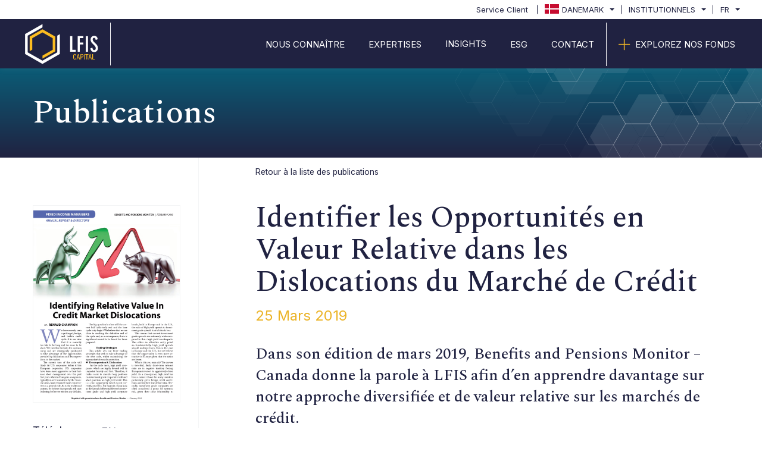

--- FILE ---
content_type: text/html;charset=UTF-8
request_url: https://www.lfis.com/dnk/fr/pro/publications/identifier-les-opportunites-en-valeur-relative-dans-les-dislocations-du
body_size: 20706
content:

<!DOCTYPE html>
<html lang="fr">
    <head>
        <meta http-equiv="Content-Type" content="text/html; charset=utf-8">
<meta http-equiv="X-UA-Compatible" content="IE=edge" />
<meta name="viewport" content="width=device-width, initial-scale=1">

	
		<meta name="title" content="Identifier les Opportunités en Valeur Relative dans les Dislocations du">
	
	
		<meta name="description" content="Renaud Champion, directeur du pôle crédit chez LFIS, passe en revue la situation actuelle des marchés de crédit et détaille les stratégies de valeur relative captant des dislocations structurelles">
	
	
		<title>Identifier les Opportunités en Valeur Relative dans les Dislocations du</title>
	
	
	
		<meta property="og:title" content="Identifier les Opportunités en Valeur Relative dans les Dislocations du Marché de Crédit" />
	
	
		<meta property="og:Description" content="Renaud Champion, directeur du pôle crédit chez LFIS, passe en revue la situation actuelle des marchés de crédit et détaille les stratégies de valeur relative captant des dislocations structurelles" />
	
	
		<meta property="og:image" content="https://lfismedia2.azureedge.net/lfismedia/data/shared/imageFolder/small-crop-[id=113]identifying-relative-value-in-credit-market-dislocations-2-f5b3e14a6355ad219b6fc583b463838e3592adbf.jpg" />
	
	<meta property="og:type" content="website">

	
		<meta property="og:url" content="www.lfis.com/dnk/fr/pro/publications/identifier-les-opportunites-en-valeur-relative-dans-les-dislocations-du" />
	

	
		<meta property="og:site_name" content="Identifier les Opportunités en Valeur Relative dans les Dislocations du" />
		<meta property="og:title" content="Identifier les Opportunités en Valeur Relative dans les Dislocations du" />
	

	

        
<link rel="icon" type="image/png"  href="https://lfiscdn3.azureedge.net/ui-kit/lfis/2024-05-21-8d568115/resources/img/favicon.png">
<link rel="shortcut icon" type="image/x-icon"  href="https://lfiscdn3.azureedge.net/ui-kit/lfis/2024-05-21-8d568115/resources/img/favicon.png">

	<link rel="stylesheet" media="all"
    	 href="/resources/css/styles-f36ffe296671c290086bd4cb9234c712.css">
<link rel="stylesheet" media="all"
	 href="https://lfiscdn3.azureedge.net/ui-kit/lfis/2024-05-21-8d568115/resources/css/bootstrap-theme.css">
<link rel="stylesheet" media="all"
	 href="https://lfiscdn3.azureedge.net/ui-kit/lfis/2024-05-21-8d568115/resources/css/custom-theme.css">
<link rel="stylesheet" media="all"
	 href="https://lfiscdn3.azureedge.net/ui-kit/lfis/2024-05-21-8d568115/resources/css/website-fonts.css">
	<link rel="stylesheet" media="all"
	 href="https://fonts.googleapis.com/css2?family=Inter:wght@300;400;500;700&display=swap">
		<link rel="stylesheet" media="all"
	 href="https://fonts.googleapis.com/css2?family=Spectral:wght@300;400;500;700&display=swap">
<script  src="https://lfiscdn3.azureedge.net/widgets-assets/third-party-js/jquery-3.5.1.min.js"></script>
<!-- Google Tag Manager -->
<script nonce="Y2IxZTEwZWM1ODNkNDhiYmI3MDliZGUyN2Y4YzIwMDM">(function(w,d,s,l,i){w[l]=w[l]||[];w[l].push({'gtm.start':
			new Date().getTime(),event:'gtm.js'});var f=d.getElementsByTagName(s)[0],
		j=d.createElement(s),dl=l!='dataLayer'?'&l='+l:'';j.async=true;j.src=
		'https://www.googletagmanager.com/gtm.js?id='+i+dl;f.parentNode.insertBefore(j,f);
})(window,document,'script','dataLayer',"GTM-KXL6MRV");
</script>
<!-- End Google Tag Manager -->
    </head>

    <body class="animate-search">
        <!-- Google Tag Manager (noscript) -->
        <noscript>   <iframe src="https://www.googletagmanager.com/ns.html?id=GTM-KXL6MRV"
                             height="0" width="0" style="display:none;visibility:hidden"></iframe></noscript>
        <!-- End Google Tag Manager (noscript) -->

        <header class="cd-main-header animate-search">
	<nav class="m-nav">
		
	<lfis-super-header
			page-context="{&quot;countryCode&quot;:&quot;DNK&quot;,&quot;countryName&quot;:&quot;Denmark&quot;,&quot;googleCountryCode&quot;:&quot;DK&quot;,&quot;domainName&quot;:&quot;www.lfis.com&quot;,&quot;bcp47Code&quot;:&quot;fr-FR&quot;,&quot;languageName&quot;:&quot;French&quot;,&quot;gtmCode&quot;:&quot;GTM-KXL6MRV&quot;,&quot;languageCode&quot;:&quot;fr&quot;,&quot;userProfileName&quot;:&quot;PRO&quot;,&quot;userProfileSlug&quot;:&quot;pro&quot;,&quot;portalProfileName&quot;:null,&quot;portalProfileSlug&quot;:null}"
			page-id="6"
			page-type="CUSTOMPAGE">
	</lfis-super-header>


		<div class="container">

			
				<a id="logo-container" class="navbar-brand" href="//www.lfis.com/dnk/fr/pro">

					<img id="logo"
						 src="https://lfiscdn3.azureedge.net/ui-kit/lfis/2024-05-21-8d568115/resources/img/logo_LFIS_white.svg"
						 alt="LFIS logo"/>
				</a>
			
			

			<div class="m-nav-content">
				<ul class="slimmenu">
					<div class="m-nav-ul">












			

							
								
							
								
									
									
										<li>
											<a href="/dnk/fr/pro/compagnie/lfis"
											   class="btn LFIS-btn LFIS-btn-default">
												<span class="text-left w-xs-65">Nous Connaître</span>
											</a>
										</li>
									
								

							
							
						
								
							
								
									
										
									
										
											
										
									
										
											
										
									
										
									
										
									
										
											
										
									
										
											
										
									
										
									
										
									
										
											
										
									
									
								

							




									


										<li class="has-submenu">
											<a href=""
											   class="btn LFIS-btn LFIS-btn-default">
												<span>EXPERTISES</span>
											</a>

										
										
											<ul>
												<div class="container pl-md-0 pr-md-0 ml-md-7 mr-md-0 ml-xs-4 ml-sm-4">
													
														
															
																<div class="col-md-4 m-nav-items-column">
																	

																		

																		<span
																				class="font-size-6 text-secondary m-nav-column-title">
																			Alpha
																		</span>
																		
																		
																	

																		
																		
																			<li class="m-nav-column-item"

																			>
																				
																					<a class="white-space"
																					   href="/dnk/fr/pro/solutions-cross-asset/alternatif-liquide" title="Multi-Stratégie Market Neutral
Cross-Asset">
																						
																							
																								<span class="light-text">
																									Multi-Stratégie Market Neutral
																								</span>
																								<span class="m-nav-column-item-content text-underline">
																									Cross-Asset
																								</span>
																							
																						
																					</a>
																				
																			</li>

																		
																	

																		
																		
																			<li class="m-nav-column-item"

																			>
																				
																					<a class="white-space"
																					   href="/dnk/fr/pro/solutions-thematiques/alternatif-liquide" title="Stratégie de Dispersion 
Actions">
																						
																							
																								<span class="light-text">
																									Stratégie de Dispersion 
																								</span>
																								<span class="m-nav-column-item-content text-underline">
																									Actions
																								</span>
																							
																						
																					</a>
																				
																			</li>

																		
																	
																</div>
															

														
															
																<div class="col-md-4 m-nav-items-column">
																	

																		

																		<span
																				class="font-size-6 text-secondary m-nav-column-title">
																			BETA
																		</span>
																		
																		
																	

																		
																		
																			<li class="m-nav-column-item"

																			>
																				
																					<a class="white-space"
																					   href="/dnk/fr/pro/solutions-thematiques/alternative-au-beta" title="Alternative au High Yield
Crédit Synthétique">
																						
																							
																								<span class="light-text">
																									Alternative au High Yield
																								</span>
																								<span class="m-nav-column-item-content text-underline">
																									Crédit Synthétique
																								</span>
																							
																						
																					</a>
																				
																			</li>

																		
																	

																		
																		
																			<li class="m-nav-column-item"

																			>
																				
																					<a class="white-space"
																					   href="/dnk/fr/pro/solutions-cross-asset/alternative-au-beta" title="Stratégie Diversifiée - Income
Multi-Asset">
																						
																							
																								<span class="light-text">
																									Stratégie Diversifiée - Income
																								</span>
																								<span class="m-nav-column-item-content text-underline">
																									Multi-Asset
																								</span>
																							
																						
																					</a>
																				
																			</li>

																		
																	
																</div>
															

														
															
																<div class="col-md-4 m-nav-items-column">
																	

																		

																		<span
																				class="font-size-6 text-secondary m-nav-column-title">
																			SOLUTIONS-SUR-MESURE
																		</span>
																		
																		
																	

																		
																		
																			<li class="m-nav-column-item"

																			>
																				
																					<a class="white-space"
																					   href="/dnk/fr/pro/solutions-dediees/solutions-dediees" title="Stratégie : Alternative, Multi Classes d&#39;Actifs, Passif
Solutions Dédiées">
																						
																							
																								<span class="light-text">
																									Stratégie : Alternative, Multi Classes d&#39;Actifs, Passif
																								</span>
																								<span class="m-nav-column-item-content text-underline">
																									Solutions Dédiées
																								</span>
																							
																						
																					</a>
																				
																			</li>

																		
																	
																</div>
															

														
													

												</div>
											</ul>
										
										
								</li>
							
							
						
								
							
								
									
										
											
										
									
									
								

							




									


										<li class="search-menu-item has-submenu">
											<a href=""
											   class="btn LFIS-btn LFIS-btn-default">
												<span>Insights</span>
											</a>

										
																<ul class="m-menu-short-item">
																	
																		<li class="m-nav-column-item">
																			
																				<a class="font-size-6 text-secondary m-nav-column-title"
																				   href="/dnk/fr/pro/news/accueil ">
																					Actualités
																				</a>
																			
																			
																		</li>

																	
																</ul>

										
										
										
								</li>
							
							
						
								
							
								
									
									
										<li>
											<a href="/dnk/fr/pro/compagnie/esg"
											   class="btn LFIS-btn LFIS-btn-default">
												<span class="text-left w-xs-65">ESG</span>
											</a>
										</li>
									
								

							
							
						
								
							
								
									
									
										<li>
											<a href="/dnk/fr/pro/compagnie/contact"
											   class="btn LFIS-btn LFIS-btn-default">
												<span class="text-left w-xs-65">CONTACT</span>
											</a>
										</li>
									
								

							
							
						
								


								<li class="higlighted-menu-item">

									<a href="/dnk/fr/pro/fonds/explorer-nos-fonds"
									   class="btn LFIS-btn LFIS-btn-default">

										<i
												class="fal fa-plus text-secondary"></i>

										<span class="text-left w-xs-65">EXPLOREZ NOS FONDS</span>

									</a>

								</li>
							
							
						





						
					</div>
				</ul>
			</div>
		</div>
	</nav>
</header>

        <div class="page-wrapper">
            <section class="m-section m-section-with-bg m-banner bg-primary-gradian text-default">                                                                                                                            <div class="m-section-content">                <div class="container pl-xs-4 pr-xs-4 pl-sm-0 pr-sm-0 ml-md-0 mr-md-0">                    <div class="row">                        <div class="col-md-12 pl-xs-4 pr-xs-4 pl-sm-5 pr-sm-5 pl-md-4 pr-md-4 pl-5 pr-5">                                                    <!--gm-editable-region--><h1 class="medium-text font-size-xs-38">Publications</h1><!--/gm-editable-region--></div>                    </div>                </div>            </div>            <div class="m-section-bg">                <img class="m-section-bg-buttom pull-right" alt="section bg image" src="https://lfismedia2.azureedge.net/lfismedia/data/shared/imageFolder/default-section-bg5f4f916d9c54b5.05279125.png" loading="lazy">            </img></div>        </section><section class="m-one-research">                                                                                                                            <div class="container">                <div class="row">                    <div class="col-lg-3 col-md-3 col-sm-3 mt-8 mt-md-8 mt-sm-5 pl-md-5 pr-md-5 pl-5 pr-5 m-research-thumbnail">                                            <!--gm-editable-region--><img alt="Relative_value" src="https://lfismedia2.azureedge.net/lfismedia/data/shared/imageFolder/identifying-relative-value-in-credit-market-dislocations-2-20da216166d8943f4c2f666335f32bafd57ec6695faeb02eb679b0.11472288.jpg" class="w-100 pull-right mb-5 mt-xs-7 mt-sm-7 mb-xs-0 mt-md-4 d-xs-block d-sm-block border border-solid border-gray-lighter-6" loading="lazy"><div class="pull-left w-100 text-left position-xs-relative position-sm-relative font-size-xs-14 font-size-sm-14 mt-sm-0 mt-xs-4"><span>Télécharger </span><div class="m-language-groupe-btn "><a data-minotore-link-type="PDF_LINK" href="/pdfDocuments/IdentifyingRelativeValueInCreditMarketDislocationspdf3e9af6f6fdf1d8b93f60a0e8aac24aa3.pdf" class="btn LFIS-btn LFIS-btn-default font-size-xs-14 font-size-sm-14" target="_blank">EN </a></div></div><!--/gm-editable-region--></img></div>                    <div class="col-lg-9 col-md-9 col-sm-9 m-page-right-panel-content pb-8 pl-md-5 pr-md-5 pl-xs-4 pr-xs-4">                        <div class="row mb-xs-0 mt-xs-0 mt-sm-5 mt-md-4 mb-sm-7"><div class="col-md-12 col-lg-12 col-sm-12 col-xs-12 pl-md-0 pr-md-0 pl-sm-4 pr-sm-4 pl-8"><!--gm-editable-region--><ol class="breadcrumb mb-md-0 pl-0 pr-0 pl-md-4 pr-md-4 mb-0">	<li><a data-minotore-link-type="INTERNAL_LINK" href="/dnk/fr/pro/publications/accueil">Retour à la liste des publications</a></li></ol><!--/gm-editable-region--></div></div>                        <div class="row pl-8">                            <div class="col-md-12">                                                                                                                                                                                                                            <!--gm-editable-region--><h1 class="medium-text font-size-50 font-size-xs-24 font-size-sm-32">Identifier les Opportunités en Valeur Relative dans les Dislocations du Marché de Crédit</h1><p class="font-size-publication-date text-secondary font-size-xs-20 font-size-sm-20">25 Mars 2019</p><h2 class="medium-text font-size-4 mt-5 mb-5 line-height-default font-size-xs-20 font-size-sm-20">Dans son édition de mars 2019, Benefits and Pensions Monitor – Canada donne la parole à LFIS afin d’en apprendre davantage sur notre approche diversifiée et de valeur relative sur les marchés de crédit.</h2><p class="font-size-5 font-size-xs-14 font-size-sm-14">Renaud Champion, directeur du pôle crédit chez LFIS, passe en revue la situation actuelle des marchés de crédit et détaille les stratégies de valeur relative captant des dislocations structurelles. Apprenez-en davantage sur l’approche de crédit « Investment Grade » vs. « High Yield », les opportunités liées aux courbes de crédit et à la base pour obtenir une approche à long terme susceptible de compléter une exposition longue sur les marchés de crédit.</p><p class="font-size-5 font-size-xs-14 font-size-sm-14">Pour accéder à l’article, cliquez <a data-minotore-link-type="EXTERNAL_LINK" href="https://www.la-francaise.com/fileadmin/docs/Publications/GIS/IdentifyingRelativeValueInCreditMarketDislocations.pdf" target="_blank" rel="nofollow">ici</a>.</p><p class="font-size-5 font-size-xs-14 font-size-sm-14">Pour plus d’informations à propos de la stratégie Crédit de LFIS, cliquez <a data-minotore-link-type="EXTERNAL_LINK" href="https://www.lafrancaise-gis.com/en/expertise-services/alternative-investments/credit.html" target="_blank" rel="nofollow">ici</a>.</p><!--/gm-editable-region--></div>                                                    </div>                                                                                                                                            </div>                </div>            </div>        </section>
        </div>

        <!-- This file contains the footer template which will be included in every page -->

	<footer class="bg-primary text-white">
	<div class=" pt-5 pb-5 ">
		<div class="container">
			<div class="row">
				<div class="col-lg-6 col-md-6 col-sm-6 col-xs-12 text-left">
				    <img alt="LFIS logo" src="https://lfiscdn3.azureedge.net/ui-kit/lfis/2024-05-21-8d568115/resources/img/logo_LFIS_white.svg" width="161" />
				    <div class="text-left m-company-details">
						<span>Tour Montparnasse</span>
						<span>33 avenue du Maine</span>
						<span>75015 Paris, France</span>
                    </div>
				</div>

				

				<div class="col-md-6 col-sm-6 col-xs-12">
					
				</div>

			</div>
		</div>
	</div>
	
		<lfis-sub-footer context='{&quot;countryCode&quot;:&quot;DNK&quot;,&quot;countryName&quot;:&quot;Denmark&quot;,&quot;googleCountryCode&quot;:&quot;DK&quot;,&quot;domainName&quot;:&quot;www.lfis.com&quot;,&quot;bcp47Code&quot;:&quot;fr-FR&quot;,&quot;languageName&quot;:&quot;French&quot;,&quot;gtmCode&quot;:&quot;GTM-KXL6MRV&quot;,&quot;languageCode&quot;:&quot;fr&quot;,&quot;userProfileName&quot;:&quot;PRO&quot;,&quot;userProfileSlug&quot;:&quot;pro&quot;,&quot;portalProfileName&quot;:null,&quot;portalProfileSlug&quot;:null}'></lfis-sub-footer>
	
	</footer>


        
        <script src="https://lfiscdn3.azureedge.net/widgets-assets/lfis/bridge/js/v2.1.0/widget-dependencies.min.js"></script>
        

<script  src="https://lfiscdn3.azureedge.net/widgets-assets/third-party-js/bootstrap.min.js"></script>
<script  src="https://lfiscdn3.azureedge.net/widgets-assets/lfis/super-header/0.1.3/lfis-super-header.js"></script>

<script  src="https://lfiscdn3.azureedge.net/ui-kit/lfis/2024-05-21-8d568115/resources/js/jquery.slimmenu.min.js"></script>
<script  src="https://lfiscdn3.azureedge.net/ui-kit/lfis/2024-05-21-8d568115/resources/js/menuscript.js"></script>

<script  src="https://lfiscdn3.azureedge.net/widgets-assets/lfis/sub-footer/lfis-sub-footer.js"></script>
<script  src="/resources/js/views-number/incrementViewsNumber-df89d304d8e4f840e59563dd40c6dd8d.js"></script>
<script nonce="Y2IxZTEwZWM1ODNkNDhiYmI3MDliZGUyN2Y4YzIwMDM">
incrementViewsNumber();
</script>


        <script src="https://lfiscdn3.azureedge.net/ui-kit/lfis/2024-05-21-8d568115/resources/js/vertical-nav.js"></script>

        
            
            
    </body>
</html>


--- FILE ---
content_type: text/javascript
request_url: https://lfiscdn3.azureedge.net/widgets-assets/lfis/sub-footer/lfis-sub-footer.js
body_size: 33030
content:
/** lfis-sub-footer@v0.0.6 | generated under lfiswidgets@v1.0.0 */
!function(t){var e={};function n(r){if(e[r])return e[r].exports;var i=e[r]={i:r,l:!1,exports:{}};return t[r].call(i.exports,i,i.exports,n),i.l=!0,i.exports}n.m=t,n.c=e,n.d=function(t,e,r){n.o(t,e)||Object.defineProperty(t,e,{enumerable:!0,get:r})},n.r=function(t){"undefined"!=typeof Symbol&&Symbol.toStringTag&&Object.defineProperty(t,Symbol.toStringTag,{value:"Module"}),Object.defineProperty(t,"__esModule",{value:!0})},n.t=function(t,e){if(1&e&&(t=n(t)),8&e)return t;if(4&e&&"object"==typeof t&&t&&t.__esModule)return t;var r=Object.create(null);if(n.r(r),Object.defineProperty(r,"default",{enumerable:!0,value:t}),2&e&&"string"!=typeof t)for(var i in t)n.d(r,i,(function(e){return t[e]}).bind(null,i));return r},n.n=function(t){var e=t&&t.__esModule?function(){return t.default}:function(){return t};return n.d(e,"a",e),e},n.o=function(t,e){return Object.prototype.hasOwnProperty.call(t,e)},n.p="",n(n.s=0)}({0:function(t,e,n){t.exports=n("zUnb")},"0S4P":function(t,e){t.exports=ng.common},Vgaj:function(t,e){t.exports=rxjs},"g/Wr":function(t,e){t.exports=ng.elements},"vG+p":function(t,e){t.exports=ng.platformBrowser},vOrQ:function(t,e){t.exports=ng.core},zUnb:function(t,e,n){"use strict";n.r(e);var r=n("vOrQ"),i=n("g/Wr"),o=function(){function t(t,e){this.strategy=t,this.injector=e,this.ngZone=this.injector.get(r.NgZone)}return t.prototype.connect=function(t){var e=this;this.runInZone((function(){e.strategy.connect(t)})),this.events=this.strategy.events},t.prototype.disconnect=function(){var t=this;this.runInZone((function(){t.strategy.disconnect()}))},t.prototype.getInputValue=function(t){var e=this;return this.runInZone((function(){return e.strategy.getInputValue(t)}))},t.prototype.setInputValue=function(t,e){var n=this;this.runInZone((function(){n.strategy.setInputValue(t,e)}))},t.prototype.runInZone=function(t){return this.ngZone.run(t)},t}(),s=function(){function t(t,e){this.component=t,this.injector=e,this.ngElement=Object(i.createCustomElement)(this.component,{injector:this.injector}),customElements.define(this.generateName(),this.ngElement)}return t.prototype.string4=function(){return Math.floor(65536*(1+Math.random())).toString(16).substring(1)},t.prototype.generateName=function(){var e="dummy-name-n";return e=e+(t.counter+"-")+this.string4()+this.string4()+this.string4()+"-"+this.string4()+this.string4()+"-"+this.string4(),t.counter++,e},t.prototype.create=function(t){var e=new this.ngElement(this.injector),n=e.ngElementStrategy;return e=null,new o(n,this.injector)},t.counter=1,t}(),a=function(){function t(t){this.pageContentService=t,this.EXPLORE_OUR_FUNDS="Funds",this.CONTACT="Contact",this.REGULATORY_INFORMATION="Regulatory Information",this.AGREEMENTS="Agreements",this.LEGAL_NOTICE="Legal Notice",this.COOKIES_POLICY="Cookies Policy",this.PRIVACY_POLICY="Privacy Policy",this.CUSTOMER_SERVICE="Customer Service",this.TERMS_OF="Terms",this.subFooterKeywordsFirstRow=[this.EXPLORE_OUR_FUNDS,this.CONTACT,this.REGULATORY_INFORMATION],this.subFooterKeywordsSecondRowLeftColumn=[this.TERMS_OF,this.AGREEMENTS,this.LEGAL_NOTICE,this.PRIVACY_POLICY,this.COOKIES_POLICY,this.CUSTOMER_SERVICE],this.LINKEDIN_LINK="https://www.linkedin.com/company/lfis-capital/",this.COOKIES_MANAGE_ENG="Manage Cookies",this.COOKIES_MANAGE_FR="G\xe9rer les Cookies"}return t.prototype.ngOnInit=function(){var t=this;if(void 0!==this.context){var e=this.subFooterKeywordsFirstRow.concat(this.subFooterKeywordsSecondRowLeftColumn),n=JSON.parse(this.context);this.pageContentService.getPagesByContextAndKeywords({context:n,pagesKeywords:e}).subscribe((function(e){t.subFooterMap=e})),this.cookiesManage="fr"===n.languageCode?this.COOKIES_MANAGE_FR:this.COOKIES_MANAGE_ENG}},t}(),u=function(){function t(t){this.injector=t}return t.prototype.ngDoBootstrap=function(){var t=new s(a,this.injector),e=Object(i.createCustomElement)(a,{injector:this.injector,strategyFactory:t});customElements.define("lfis-sub-footer",e)},t}(),l=n("0S4P"),c=n("Vgaj"),h=function(t,e){return(h=Object.setPrototypeOf||{__proto__:[]}instanceof Array&&function(t,e){t.__proto__=e}||function(t,e){for(var n in e)e.hasOwnProperty(n)&&(t[n]=e[n])})(t,e)};function p(t,e){function n(){this.constructor=t}h(t,e),t.prototype=null===e?Object.create(e):(n.prototype=e.prototype,new n)}var f=function(){return(f=Object.assign||function(t){for(var e,n=1,r=arguments.length;n<r;n++)for(var i in e=arguments[n])Object.prototype.hasOwnProperty.call(e,i)&&(t[i]=e[i]);return t}).apply(this,arguments)};function d(t){var e="function"==typeof Symbol&&Symbol.iterator,n=e&&t[e],r=0;if(n)return n.call(t);if(t&&"number"==typeof t.length)return{next:function(){return t&&r>=t.length&&(t=void 0),{value:t&&t[r++],done:!t}}};throw new TypeError(e?"Object is not iterable.":"Symbol.iterator is not defined.")}function y(t,e){var n="function"==typeof Symbol&&t[Symbol.iterator];if(!n)return t;var r,i,o=n.call(t),s=[];try{for(;(void 0===e||e-- >0)&&!(r=o.next()).done;)s.push(r.value)}catch(a){i={error:a}}finally{try{r&&!r.done&&(n=o.return)&&n.call(o)}finally{if(i)throw i.error}}return s}function m(){for(var t=[],e=0;e<arguments.length;e++)t=t.concat(y(arguments[e]));return t}function v(t){return"function"==typeof t}var g=!1,_={Promise:void 0,set useDeprecatedSynchronousErrorHandling(t){g=t},get useDeprecatedSynchronousErrorHandling(){return g}};function b(t){setTimeout((function(){throw t}),0)}var E={closed:!0,next:function(t){},error:function(t){if(_.useDeprecatedSynchronousErrorHandling)throw t;b(t)},complete:function(){}},S=function(){return Array.isArray||function(t){return t&&"number"==typeof t.length}}();function w(t){return null!==t&&"object"==typeof t}var T=function(){function t(t){return Error.call(this),this.message=t?t.length+" errors occurred during unsubscription:\n"+t.map((function(t,e){return e+1+") "+t.toString()})).join("\n  "):"",this.name="UnsubscriptionError",this.errors=t,this}return t.prototype=Object.create(Error.prototype),t}(),P=function(){function t(t){this.closed=!1,this._parentOrParents=null,this._subscriptions=null,t&&(this._unsubscribe=t)}return t.prototype.unsubscribe=function(){var e;if(!this.closed){var n=this._parentOrParents,r=this._unsubscribe,i=this._subscriptions;if(this.closed=!0,this._parentOrParents=null,this._subscriptions=null,n instanceof t)n.remove(this);else if(null!==n)for(var o=0;o<n.length;++o)n[o].remove(this);if(v(r))try{r.call(this)}catch(u){e=u instanceof T?C(u.errors):[u]}if(S(i)){o=-1;for(var s=i.length;++o<s;){var a=i[o];if(w(a))try{a.unsubscribe()}catch(u){e=e||[],u instanceof T?e=e.concat(C(u.errors)):e.push(u)}}}if(e)throw new T(e)}},t.prototype.add=function(e){var n=e;if(!e)return t.EMPTY;switch(typeof e){case"function":n=new t(e);case"object":if(n===this||n.closed||"function"!=typeof n.unsubscribe)return n;if(this.closed)return n.unsubscribe(),n;if(!(n instanceof t)){var r=n;(n=new t)._subscriptions=[r]}break;default:throw new Error("unrecognized teardown "+e+" added to Subscription.")}var i=n._parentOrParents;if(null===i)n._parentOrParents=this;else if(i instanceof t){if(i===this)return n;n._parentOrParents=[i,this]}else{if(-1!==i.indexOf(this))return n;i.push(this)}var o=this._subscriptions;return null===o?this._subscriptions=[n]:o.push(n),n},t.prototype.remove=function(t){var e=this._subscriptions;if(e){var n=e.indexOf(t);-1!==n&&e.splice(n,1)}},t.EMPTY=function(t){return t.closed=!0,t}(new t),t}();function C(t){return t.reduce((function(t,e){return t.concat(e instanceof T?e.errors:e)}),[])}var O=function(){return"function"==typeof Symbol?Symbol("rxSubscriber"):"@@rxSubscriber_"+Math.random()}(),A=function(t){function e(n,r,i){var o=t.call(this)||this;switch(o.syncErrorValue=null,o.syncErrorThrown=!1,o.syncErrorThrowable=!1,o.isStopped=!1,arguments.length){case 0:o.destination=E;break;case 1:if(!n){o.destination=E;break}if("object"==typeof n){n instanceof e?(o.syncErrorThrowable=n.syncErrorThrowable,o.destination=n,n.add(o)):(o.syncErrorThrowable=!0,o.destination=new N(o,n));break}default:o.syncErrorThrowable=!0,o.destination=new N(o,n,r,i)}return o}return p(e,t),e.prototype[O]=function(){return this},e.create=function(t,n,r){var i=new e(t,n,r);return i.syncErrorThrowable=!1,i},e.prototype.next=function(t){this.isStopped||this._next(t)},e.prototype.error=function(t){this.isStopped||(this.isStopped=!0,this._error(t))},e.prototype.complete=function(){this.isStopped||(this.isStopped=!0,this._complete())},e.prototype.unsubscribe=function(){this.closed||(this.isStopped=!0,t.prototype.unsubscribe.call(this))},e.prototype._next=function(t){this.destination.next(t)},e.prototype._error=function(t){this.destination.error(t),this.unsubscribe()},e.prototype._complete=function(){this.destination.complete(),this.unsubscribe()},e.prototype._unsubscribeAndRecycle=function(){var t=this._parentOrParents;return this._parentOrParents=null,this.unsubscribe(),this.closed=!1,this.isStopped=!1,this._parentOrParents=t,this},e}(P),N=function(t){function e(e,n,r,i){var o,s=t.call(this)||this;s._parentSubscriber=e;var a=s;return v(n)?o=n:n&&(o=n.next,r=n.error,i=n.complete,n!==E&&(v((a=Object.create(n)).unsubscribe)&&s.add(a.unsubscribe.bind(a)),a.unsubscribe=s.unsubscribe.bind(s))),s._context=a,s._next=o,s._error=r,s._complete=i,s}return p(e,t),e.prototype.next=function(t){if(!this.isStopped&&this._next){var e=this._parentSubscriber;_.useDeprecatedSynchronousErrorHandling&&e.syncErrorThrowable?this.__tryOrSetError(e,this._next,t)&&this.unsubscribe():this.__tryOrUnsub(this._next,t)}},e.prototype.error=function(t){if(!this.isStopped){var e=this._parentSubscriber,n=_.useDeprecatedSynchronousErrorHandling;if(this._error)n&&e.syncErrorThrowable?(this.__tryOrSetError(e,this._error,t),this.unsubscribe()):(this.__tryOrUnsub(this._error,t),this.unsubscribe());else if(e.syncErrorThrowable)n?(e.syncErrorValue=t,e.syncErrorThrown=!0):b(t),this.unsubscribe();else{if(this.unsubscribe(),n)throw t;b(t)}}},e.prototype.complete=function(){var t=this;if(!this.isStopped){var e=this._parentSubscriber;if(this._complete){var n=function(){return t._complete.call(t._context)};_.useDeprecatedSynchronousErrorHandling&&e.syncErrorThrowable?(this.__tryOrSetError(e,n),this.unsubscribe()):(this.__tryOrUnsub(n),this.unsubscribe())}else this.unsubscribe()}},e.prototype.__tryOrUnsub=function(t,e){try{t.call(this._context,e)}catch(n){if(this.unsubscribe(),_.useDeprecatedSynchronousErrorHandling)throw n;b(n)}},e.prototype.__tryOrSetError=function(t,e,n){if(!_.useDeprecatedSynchronousErrorHandling)throw new Error("bad call");try{e.call(this._context,n)}catch(r){return _.useDeprecatedSynchronousErrorHandling?(t.syncErrorValue=r,t.syncErrorThrown=!0,!0):(b(r),!0)}return!1},e.prototype._unsubscribe=function(){var t=this._parentSubscriber;this._context=null,this._parentSubscriber=null,t.unsubscribe()},e}(A),I=function(t){function e(e,n,r){var i=t.call(this)||this;return i.parent=e,i.outerValue=n,i.outerIndex=r,i.index=0,i}return p(e,t),e.prototype._next=function(t){this.parent.notifyNext(this.outerValue,t,this.outerIndex,this.index++,this)},e.prototype._error=function(t){this.parent.notifyError(t,this),this.unsubscribe()},e.prototype._complete=function(){this.parent.notifyComplete(this),this.unsubscribe()},e}(A);function x(){return"function"==typeof Symbol&&Symbol.iterator?Symbol.iterator:"@@iterator"}var k=x(),F=function(){return"function"==typeof Symbol&&Symbol.observable||"@@observable"}();var R=function(t){if(t&&"function"==typeof t[F])return o=t,function(t){var e=o[F]();if("function"!=typeof e.subscribe)throw new TypeError("Provided object does not correctly implement Symbol.observable");return e.subscribe(t)};if((e=t)&&"number"==typeof e.length&&"function"!=typeof e)return i=t,function(t){for(var e=0,n=i.length;e<n&&!t.closed;e++)t.next(i[e]);t.complete()};var e;if(function(t){return!!t&&"function"!=typeof t.subscribe&&"function"==typeof t.then}(t))return r=t,function(t){return r.then((function(e){t.closed||(t.next(e),t.complete())}),(function(e){return t.error(e)})).then(null,b),t};if(t&&"function"==typeof t[k])return n=t,function(t){for(var e=n[k]();;){var r=e.next();if(r.done){t.complete();break}if(t.next(r.value),t.closed)break}return"function"==typeof e.return&&t.add((function(){e.return&&e.return()})),t};var n,r,i,o,s=w(t)?"an invalid object":"'"+t+"'";throw new TypeError("You provided "+s+" where a stream was expected. You can provide an Observable, Promise, Array, or Iterable.")};function D(){}function L(t){return t?1===t.length?t[0]:function(e){return t.reduce((function(t,e){return e(t)}),e)}:D}var M=function(){function t(t){this._isScalar=!1,t&&(this._subscribe=t)}return t.prototype.lift=function(e){var n=new t;return n.source=this,n.operator=e,n},t.prototype.subscribe=function(t,e,n){var r=this.operator,i=function(t,e,n){if(t){if(t instanceof A)return t;if(t[O])return t[O]()}return t||e||n?new A(t,e,n):new A(E)}(t,e,n);if(i.add(r?r.call(i,this.source):this.source||_.useDeprecatedSynchronousErrorHandling&&!i.syncErrorThrowable?this._subscribe(i):this._trySubscribe(i)),_.useDeprecatedSynchronousErrorHandling&&i.syncErrorThrowable&&(i.syncErrorThrowable=!1,i.syncErrorThrown))throw i.syncErrorValue;return i},t.prototype._trySubscribe=function(t){try{return this._subscribe(t)}catch(e){_.useDeprecatedSynchronousErrorHandling&&(t.syncErrorThrown=!0,t.syncErrorValue=e),function(t){for(;t;){var e=t.destination;if(t.closed||t.isStopped)return!1;t=e&&e instanceof A?e:null}return!0}(t)?t.error(e):console.warn(e)}},t.prototype.forEach=function(t,e){var n=this;return new(e=j(e))((function(e,r){var i;i=n.subscribe((function(e){try{t(e)}catch(n){r(n),i&&i.unsubscribe()}}),r,e)}))},t.prototype._subscribe=function(t){var e=this.source;return e&&e.subscribe(t)},t.prototype[F]=function(){return this},t.prototype.pipe=function(){for(var t=[],e=0;e<arguments.length;e++)t[e]=arguments[e];return 0===t.length?this:L(t)(this)},t.prototype.toPromise=function(t){var e=this;return new(t=j(t))((function(t,n){var r;e.subscribe((function(t){return r=t}),(function(t){return n(t)}),(function(){return t(r)}))}))},t.create=function(e){return new t(e)},t}();function j(t){if(t||(t=_.Promise||Promise),!t)throw new Error("no Promise impl found");return t}function B(t,e,n,r,i){if(void 0===i&&(i=new I(t,n,r)),!i.closed)return e instanceof M?e.subscribe(i):R(e)(i)}var U=function(t){function e(){return null!==t&&t.apply(this,arguments)||this}return p(e,t),e.prototype.notifyNext=function(t,e,n,r,i){this.destination.next(e)},e.prototype.notifyError=function(t,e){this.destination.error(t)},e.prototype.notifyComplete=function(t){this.destination.complete()},e}(A);function K(t,e){return function(n){if("function"!=typeof t)throw new TypeError("argument is not a function. Are you looking for `mapTo()`?");return n.lift(new q(t,e))}}var q=function(){function t(t,e){this.project=t,this.thisArg=e}return t.prototype.call=function(t,e){return e.subscribe(new z(t,this.project,this.thisArg))},t}(),z=function(t){function e(e,n,r){var i=t.call(this,e)||this;return i.project=n,i.count=0,i.thisArg=r||i,i}return p(e,t),e.prototype._next=function(t){var e;try{e=this.project.call(this.thisArg,t,this.count++)}catch(n){return void this.destination.error(n)}this.destination.next(e)},e}(A);var H=function(){function t(t,e){void 0===e&&(e=Number.POSITIVE_INFINITY),this.project=t,this.concurrent=e}return t.prototype.call=function(t,e){return e.subscribe(new Q(t,this.project,this.concurrent))},t}(),Q=function(t){function e(e,n,r){void 0===r&&(r=Number.POSITIVE_INFINITY);var i=t.call(this,e)||this;return i.project=n,i.concurrent=r,i.hasCompleted=!1,i.buffer=[],i.active=0,i.index=0,i}return p(e,t),e.prototype._next=function(t){this.active<this.concurrent?this._tryNext(t):this.buffer.push(t)},e.prototype._tryNext=function(t){var e,n=this.index++;try{e=this.project(t,n)}catch(r){return void this.destination.error(r)}this.active++,this._innerSub(e,t,n)},e.prototype._innerSub=function(t,e,n){var r=new I(this,e,n),i=this.destination;i.add(r);var o=B(this,t,void 0,void 0,r);o!==r&&i.add(o)},e.prototype._complete=function(){this.hasCompleted=!0,0===this.active&&0===this.buffer.length&&this.destination.complete(),this.unsubscribe()},e.prototype.notifyNext=function(t,e,n,r,i){this.destination.next(e)},e.prototype.notifyComplete=function(t){var e=this.buffer;this.remove(t),this.active--,e.length>0?this._next(e.shift()):0===this.active&&this.hasCompleted&&this.destination.complete()},e}(U),V=function(){function t(t,e){this.predicate=t,this.thisArg=e}return t.prototype.call=function(t,e){return e.subscribe(new G(t,this.predicate,this.thisArg))},t}(),G=function(t){function e(e,n,r){var i=t.call(this,e)||this;return i.predicate=n,i.thisArg=r,i.count=0,i}return p(e,t),e.prototype._next=function(t){var e;try{e=this.predicate.call(this.thisArg,t,this.count++)}catch(n){return void this.destination.error(n)}e&&this.destination.next(t)},e}(A),W=function(){return function(){}}(),Y=function(){return function(){}}(),Z=function(){function t(t){var e=this;this.normalizedNames=new Map,this.lazyUpdate=null,t?this.lazyInit="string"==typeof t?function(){e.headers=new Map,t.split("\n").forEach((function(t){var n=t.indexOf(":");if(n>0){var r=t.slice(0,n),i=r.toLowerCase(),o=t.slice(n+1).trim();e.maybeSetNormalizedName(r,i),e.headers.has(i)?e.headers.get(i).push(o):e.headers.set(i,[o])}}))}:function(){e.headers=new Map,Object.keys(t).forEach((function(n){var r=t[n],i=n.toLowerCase();"string"==typeof r&&(r=[r]),r.length>0&&(e.headers.set(i,r),e.maybeSetNormalizedName(n,i))}))}:this.headers=new Map}return t.prototype.has=function(t){return this.init(),this.headers.has(t.toLowerCase())},t.prototype.get=function(t){this.init();var e=this.headers.get(t.toLowerCase());return e&&e.length>0?e[0]:null},t.prototype.keys=function(){return this.init(),Array.from(this.normalizedNames.values())},t.prototype.getAll=function(t){return this.init(),this.headers.get(t.toLowerCase())||null},t.prototype.append=function(t,e){return this.clone({name:t,value:e,op:"a"})},t.prototype.set=function(t,e){return this.clone({name:t,value:e,op:"s"})},t.prototype.delete=function(t,e){return this.clone({name:t,value:e,op:"d"})},t.prototype.maybeSetNormalizedName=function(t,e){this.normalizedNames.has(e)||this.normalizedNames.set(e,t)},t.prototype.init=function(){var e=this;this.lazyInit&&(this.lazyInit instanceof t?this.copyFrom(this.lazyInit):this.lazyInit(),this.lazyInit=null,this.lazyUpdate&&(this.lazyUpdate.forEach((function(t){return e.applyUpdate(t)})),this.lazyUpdate=null))},t.prototype.copyFrom=function(t){var e=this;t.init(),Array.from(t.headers.keys()).forEach((function(n){e.headers.set(n,t.headers.get(n)),e.normalizedNames.set(n,t.normalizedNames.get(n))}))},t.prototype.clone=function(e){var n=new t;return n.lazyInit=this.lazyInit&&this.lazyInit instanceof t?this.lazyInit:this,n.lazyUpdate=(this.lazyUpdate||[]).concat([e]),n},t.prototype.applyUpdate=function(t){var e=t.name.toLowerCase();switch(t.op){case"a":case"s":var n=t.value;if("string"==typeof n&&(n=[n]),0===n.length)return;this.maybeSetNormalizedName(t.name,e);var r=("a"===t.op?this.headers.get(e):void 0)||[];r.push.apply(r,m(n)),this.headers.set(e,r);break;case"d":var i=t.value;if(i){var o=this.headers.get(e);if(!o)return;0===(o=o.filter((function(t){return-1===i.indexOf(t)}))).length?(this.headers.delete(e),this.normalizedNames.delete(e)):this.headers.set(e,o)}else this.headers.delete(e),this.normalizedNames.delete(e)}},t.prototype.forEach=function(t){var e=this;this.init(),Array.from(this.normalizedNames.keys()).forEach((function(n){return t(e.normalizedNames.get(n),e.headers.get(n))}))},t}(),$=function(){function t(){}return t.prototype.encodeKey=function(t){return X(t)},t.prototype.encodeValue=function(t){return X(t)},t.prototype.decodeKey=function(t){return decodeURIComponent(t)},t.prototype.decodeValue=function(t){return decodeURIComponent(t)},t}();function X(t){return encodeURIComponent(t).replace(/%40/gi,"@").replace(/%3A/gi,":").replace(/%24/gi,"$").replace(/%2C/gi,",").replace(/%3B/gi,";").replace(/%2B/gi,"+").replace(/%3D/gi,"=").replace(/%3F/gi,"?").replace(/%2F/gi,"/")}var J=function(){function t(t){void 0===t&&(t={});var e,n,r,i=this;if(this.updates=null,this.cloneFrom=null,this.encoder=t.encoder||new $,t.fromString){if(t.fromObject)throw new Error("Cannot specify both fromString and fromObject.");this.map=(e=t.fromString,n=this.encoder,r=new Map,e.length>0&&e.split("&").forEach((function(t){var e=t.indexOf("="),i=y(-1==e?[n.decodeKey(t),""]:[n.decodeKey(t.slice(0,e)),n.decodeValue(t.slice(e+1))],2),o=i[0],s=i[1],a=r.get(o)||[];a.push(s),r.set(o,a)})),r)}else t.fromObject?(this.map=new Map,Object.keys(t.fromObject).forEach((function(e){var n=t.fromObject[e];i.map.set(e,Array.isArray(n)?n:[n])}))):this.map=null}return t.prototype.has=function(t){return this.init(),this.map.has(t)},t.prototype.get=function(t){this.init();var e=this.map.get(t);return e?e[0]:null},t.prototype.getAll=function(t){return this.init(),this.map.get(t)||null},t.prototype.keys=function(){return this.init(),Array.from(this.map.keys())},t.prototype.append=function(t,e){return this.clone({param:t,value:e,op:"a"})},t.prototype.set=function(t,e){return this.clone({param:t,value:e,op:"s"})},t.prototype.delete=function(t,e){return this.clone({param:t,value:e,op:"d"})},t.prototype.toString=function(){var t=this;return this.init(),this.keys().map((function(e){var n=t.encoder.encodeKey(e);return t.map.get(e).map((function(e){return n+"="+t.encoder.encodeValue(e)})).join("&")})).join("&")},t.prototype.clone=function(e){var n=new t({encoder:this.encoder});return n.cloneFrom=this.cloneFrom||this,n.updates=(this.updates||[]).concat([e]),n},t.prototype.init=function(){var t=this;null===this.map&&(this.map=new Map),null!==this.cloneFrom&&(this.cloneFrom.init(),this.cloneFrom.keys().forEach((function(e){return t.map.set(e,t.cloneFrom.map.get(e))})),this.updates.forEach((function(e){switch(e.op){case"a":case"s":var n=("a"===e.op?t.map.get(e.param):void 0)||[];n.push(e.value),t.map.set(e.param,n);break;case"d":if(void 0===e.value){t.map.delete(e.param);break}var r=t.map.get(e.param)||[],i=r.indexOf(e.value);-1!==i&&r.splice(i,1),r.length>0?t.map.set(e.param,r):t.map.delete(e.param)}})),this.cloneFrom=null)},t}();function tt(t){return"undefined"!=typeof ArrayBuffer&&t instanceof ArrayBuffer}function et(t){return"undefined"!=typeof Blob&&t instanceof Blob}function nt(t){return"undefined"!=typeof FormData&&t instanceof FormData}var rt=function(){function t(t,e,n,r){var i;if(this.url=e,this.body=null,this.reportProgress=!1,this.withCredentials=!1,this.responseType="json",this.method=t.toUpperCase(),function(t){switch(t){case"DELETE":case"GET":case"HEAD":case"OPTIONS":case"JSONP":return!1;default:return!0}}(this.method)||r?(this.body=void 0!==n?n:null,i=r):i=n,i&&(this.reportProgress=!!i.reportProgress,this.withCredentials=!!i.withCredentials,i.responseType&&(this.responseType=i.responseType),i.headers&&(this.headers=i.headers),i.params&&(this.params=i.params)),this.headers||(this.headers=new Z),this.params){var o=this.params.toString();if(0===o.length)this.urlWithParams=e;else{var s=e.indexOf("?");this.urlWithParams=e+(-1===s?"?":s<e.length-1?"&":"")+o}}else this.params=new J,this.urlWithParams=e}return t.prototype.serializeBody=function(){return null===this.body?null:tt(this.body)||et(this.body)||nt(this.body)||"string"==typeof this.body?this.body:this.body instanceof J?this.body.toString():"object"==typeof this.body||"boolean"==typeof this.body||Array.isArray(this.body)?JSON.stringify(this.body):this.body.toString()},t.prototype.detectContentTypeHeader=function(){return null===this.body||nt(this.body)?null:et(this.body)?this.body.type||null:tt(this.body)?null:"string"==typeof this.body?"text/plain":this.body instanceof J?"application/x-www-form-urlencoded;charset=UTF-8":"object"==typeof this.body||"number"==typeof this.body||Array.isArray(this.body)?"application/json":null},t.prototype.clone=function(e){void 0===e&&(e={});var n=e.method||this.method,r=e.url||this.url,i=e.responseType||this.responseType,o=void 0!==e.body?e.body:this.body,s=void 0!==e.withCredentials?e.withCredentials:this.withCredentials,a=void 0!==e.reportProgress?e.reportProgress:this.reportProgress,u=e.headers||this.headers,l=e.params||this.params;return void 0!==e.setHeaders&&(u=Object.keys(e.setHeaders).reduce((function(t,n){return t.set(n,e.setHeaders[n])}),u)),e.setParams&&(l=Object.keys(e.setParams).reduce((function(t,n){return t.set(n,e.setParams[n])}),l)),new t(n,r,o,{params:l,headers:u,reportProgress:a,responseType:i,withCredentials:s})},t}(),it=function(t){return t[t.Sent=0]="Sent",t[t.UploadProgress=1]="UploadProgress",t[t.ResponseHeader=2]="ResponseHeader",t[t.DownloadProgress=3]="DownloadProgress",t[t.Response=4]="Response",t[t.User=5]="User",t}({}),ot=function(){return function(t,e,n){void 0===e&&(e=200),void 0===n&&(n="OK"),this.headers=t.headers||new Z,this.status=void 0!==t.status?t.status:e,this.statusText=t.statusText||n,this.url=t.url||null,this.ok=this.status>=200&&this.status<300}}(),st=function(t){function e(e){void 0===e&&(e={});var n=t.call(this,e)||this;return n.type=it.ResponseHeader,n}return p(e,t),e.prototype.clone=function(t){return void 0===t&&(t={}),new e({headers:t.headers||this.headers,status:void 0!==t.status?t.status:this.status,statusText:t.statusText||this.statusText,url:t.url||this.url||void 0})},e}(ot),at=function(t){function e(e){void 0===e&&(e={});var n=t.call(this,e)||this;return n.type=it.Response,n.body=void 0!==e.body?e.body:null,n}return p(e,t),e.prototype.clone=function(t){return void 0===t&&(t={}),new e({body:void 0!==t.body?t.body:this.body,headers:t.headers||this.headers,status:void 0!==t.status?t.status:this.status,statusText:t.statusText||this.statusText,url:t.url||this.url||void 0})},e}(ot),ut=function(t){function e(e){var n=t.call(this,e,0,"Unknown Error")||this;return n.name="HttpErrorResponse",n.ok=!1,n.message=n.status>=200&&n.status<300?"Http failure during parsing for "+(e.url||"(unknown url)"):"Http failure response for "+(e.url||"(unknown url)")+": "+e.status+" "+e.statusText,n.error=e.error||null,n}return p(e,t),e}(ot);function lt(t,e){return{body:e,headers:t.headers,observe:t.observe,params:t.params,reportProgress:t.reportProgress,responseType:t.responseType,withCredentials:t.withCredentials}}var ct=function(){function t(t){this.handler=t}return t.prototype.request=function(t,e,n){var r,i=this;if(void 0===n&&(n={}),t instanceof rt)r=t;else{var o;o=n.headers instanceof Z?n.headers:new Z(n.headers);var s=void 0;n.params&&(s=n.params instanceof J?n.params:new J({fromObject:n.params})),r=new rt(t,e,void 0!==n.body?n.body:null,{headers:o,params:s,reportProgress:n.reportProgress,responseType:n.responseType||"json",withCredentials:n.withCredentials})}var a=Object(c.of)(r).pipe(function t(e,n,r){return void 0===r&&(r=Number.POSITIVE_INFINITY),"function"==typeof n?function(i){return i.pipe(t((function(t,r){return(i=e(t,r),i instanceof M?i:new M(R(i))).pipe(K((function(e,i){return n(t,e,r,i)})));var i}),r))}:("number"==typeof n&&(r=n),function(t){return t.lift(new H(e,r))})}((function(t){return i.handler.handle(t)}),void 0,1));if(t instanceof rt||"events"===n.observe)return a;var u,l=a.pipe((u=function(t){return t instanceof at},function(t){return t.lift(new V(u,void 0))}));switch(n.observe||"body"){case"body":switch(r.responseType){case"arraybuffer":return l.pipe(K((function(t){if(null!==t.body&&!(t.body instanceof ArrayBuffer))throw new Error("Response is not an ArrayBuffer.");return t.body})));case"blob":return l.pipe(K((function(t){if(null!==t.body&&!(t.body instanceof Blob))throw new Error("Response is not a Blob.");return t.body})));case"text":return l.pipe(K((function(t){if(null!==t.body&&"string"!=typeof t.body)throw new Error("Response is not a string.");return t.body})));case"json":default:return l.pipe(K((function(t){return t.body})))}case"response":return l;default:throw new Error("Unreachable: unhandled observe type "+n.observe+"}")}},t.prototype.delete=function(t,e){return void 0===e&&(e={}),this.request("DELETE",t,e)},t.prototype.get=function(t,e){return void 0===e&&(e={}),this.request("GET",t,e)},t.prototype.head=function(t,e){return void 0===e&&(e={}),this.request("HEAD",t,e)},t.prototype.jsonp=function(t,e){return this.request("JSONP",t,{params:(new J).append(e,"JSONP_CALLBACK"),observe:"body",responseType:"json"})},t.prototype.options=function(t,e){return void 0===e&&(e={}),this.request("OPTIONS",t,e)},t.prototype.patch=function(t,e,n){return void 0===n&&(n={}),this.request("PATCH",t,lt(n,e))},t.prototype.post=function(t,e,n){return void 0===n&&(n={}),this.request("POST",t,lt(n,e))},t.prototype.put=function(t,e,n){return void 0===n&&(n={}),this.request("PUT",t,lt(n,e))},t}(),ht=function(){function t(t,e){this.next=t,this.interceptor=e}return t.prototype.handle=function(t){return this.interceptor.intercept(t,this.next)},t}(),pt=new r.InjectionToken("HTTP_INTERCEPTORS"),ft=function(){function t(){}return t.prototype.intercept=function(t,e){return e.handle(t)},t}(),dt=/^\)\]\}',?\n/,yt=function(){return function(){}}(),mt=function(){function t(){}return t.prototype.build=function(){return new XMLHttpRequest},t}(),vt=function(){function t(t){this.xhrFactory=t}return t.prototype.handle=function(t){var e=this;if("JSONP"===t.method)throw new Error("Attempted to construct Jsonp request without JsonpClientModule installed.");return new c.Observable((function(n){var r=e.xhrFactory.build();if(r.open(t.method,t.urlWithParams),t.withCredentials&&(r.withCredentials=!0),t.headers.forEach((function(t,e){return r.setRequestHeader(t,e.join(","))})),t.headers.has("Accept")||r.setRequestHeader("Accept","application/json, text/plain, */*"),!t.headers.has("Content-Type")){var i=t.detectContentTypeHeader();null!==i&&r.setRequestHeader("Content-Type",i)}if(t.responseType){var o=t.responseType.toLowerCase();r.responseType="json"!==o?o:"text"}var s=t.serializeBody(),a=null,u=function(){if(null!==a)return a;var e=1223===r.status?204:r.status,n=r.statusText||"OK",i=new Z(r.getAllResponseHeaders()),o=function(t){return"responseURL"in t&&t.responseURL?t.responseURL:/^X-Request-URL:/m.test(t.getAllResponseHeaders())?t.getResponseHeader("X-Request-URL"):null}(r)||t.url;return a=new st({headers:i,status:e,statusText:n,url:o})},l=function(){var e=u(),i=e.headers,o=e.status,s=e.statusText,a=e.url,l=null;204!==o&&(l=void 0===r.response?r.responseText:r.response),0===o&&(o=l?200:0);var c=o>=200&&o<300;if("json"===t.responseType&&"string"==typeof l){var h=l;l=l.replace(dt,"");try{l=""!==l?JSON.parse(l):null}catch(p){l=h,c&&(c=!1,l={error:p,text:l})}}c?(n.next(new at({body:l,headers:i,status:o,statusText:s,url:a||void 0})),n.complete()):n.error(new ut({error:l,headers:i,status:o,statusText:s,url:a||void 0}))},c=function(t){var e=new ut({error:t,status:r.status||0,statusText:r.statusText||"Unknown Error"});n.error(e)},h=!1,p=function(e){h||(n.next(u()),h=!0);var i={type:it.DownloadProgress,loaded:e.loaded};e.lengthComputable&&(i.total=e.total),"text"===t.responseType&&r.responseText&&(i.partialText=r.responseText),n.next(i)},f=function(t){var e={type:it.UploadProgress,loaded:t.loaded};t.lengthComputable&&(e.total=t.total),n.next(e)};return r.addEventListener("load",l),r.addEventListener("error",c),t.reportProgress&&(r.addEventListener("progress",p),null!==s&&r.upload&&r.upload.addEventListener("progress",f)),r.send(s),n.next({type:it.Sent}),function(){r.removeEventListener("error",c),r.removeEventListener("load",l),t.reportProgress&&(r.removeEventListener("progress",p),null!==s&&r.upload&&r.upload.removeEventListener("progress",f)),r.abort()}}))},t}(),gt=new r.InjectionToken("XSRF_COOKIE_NAME"),_t=new r.InjectionToken("XSRF_HEADER_NAME"),bt=function(){return function(){}}(),Et=function(){function t(t,e,n){this.doc=t,this.platform=e,this.cookieName=n,this.lastCookieString="",this.lastToken=null,this.parseCount=0}return t.prototype.getToken=function(){if("server"===this.platform)return null;var t=this.doc.cookie||"";return t!==this.lastCookieString&&(this.parseCount++,this.lastToken=Object(l["\u0275parseCookieValue"])(t,this.cookieName),this.lastCookieString=t),this.lastToken},t}(),St=function(){function t(t,e){this.tokenService=t,this.headerName=e}return t.prototype.intercept=function(t,e){var n=t.url.toLowerCase();if("GET"===t.method||"HEAD"===t.method||n.startsWith("http://")||n.startsWith("https://"))return e.handle(t);var r=this.tokenService.getToken();return null===r||t.headers.has(this.headerName)||(t=t.clone({headers:t.headers.set(this.headerName,r)})),e.handle(t)},t}(),wt=function(){function t(t,e){this.backend=t,this.injector=e,this.chain=null}return t.prototype.handle=function(t){if(null===this.chain){var e=this.injector.get(pt,[]);this.chain=e.reduceRight((function(t,e){return new ht(t,e)}),this.backend)}return this.chain.handle(t)},t}(),Tt=function(){function t(){}var e;return e=t,t.disable=function(){return{ngModule:e,providers:[{provide:St,useClass:ft}]}},t.withOptions=function(t){return void 0===t&&(t={}),{ngModule:e,providers:[t.cookieName?{provide:gt,useValue:t.cookieName}:[],t.headerName?{provide:_t,useValue:t.headerName}:[]]}},t}(),Pt=function(){return function(){}}(),Ct=function(t){function e(e,n){var r=t.call(this,e,n)||this;return r.scheduler=e,r.work=n,r.pending=!1,r}return p(e,t),e.prototype.schedule=function(t,e){if(void 0===e&&(e=0),this.closed)return this;this.state=t;var n=this.id,r=this.scheduler;return null!=n&&(this.id=this.recycleAsyncId(r,n,e)),this.pending=!0,this.delay=e,this.id=this.id||this.requestAsyncId(r,this.id,e),this},e.prototype.requestAsyncId=function(t,e,n){return void 0===n&&(n=0),setInterval(t.flush.bind(t,this),n)},e.prototype.recycleAsyncId=function(t,e,n){if(void 0===n&&(n=0),null!==n&&this.delay===n&&!1===this.pending)return e;clearInterval(e)},e.prototype.execute=function(t,e){if(this.closed)return new Error("executing a cancelled action");this.pending=!1;var n=this._execute(t,e);if(n)return n;!1===this.pending&&null!=this.id&&(this.id=this.recycleAsyncId(this.scheduler,this.id,null))},e.prototype._execute=function(t,e){var n=!1,r=void 0;try{this.work(t)}catch(i){n=!0,r=!!i&&i||new Error(i)}if(n)return this.unsubscribe(),r},e.prototype._unsubscribe=function(){var t=this.id,e=this.scheduler,n=e.actions,r=n.indexOf(this);this.work=null,this.state=null,this.pending=!1,this.scheduler=null,-1!==r&&n.splice(r,1),null!=t&&(this.id=this.recycleAsyncId(e,t,null)),this.delay=null},e}(function(t){function e(e,n){return t.call(this)||this}return p(e,t),e.prototype.schedule=function(t,e){return void 0===e&&(e=0),this},e}(P)),Ot=function(){function t(e,n){void 0===n&&(n=t.now),this.SchedulerAction=e,this.now=n}return t.prototype.schedule=function(t,e,n){return void 0===e&&(e=0),new this.SchedulerAction(this,t).schedule(n,e)},t.now=function(){return Date.now()},t}(),At=new(function(t){function e(n,r){void 0===r&&(r=Ot.now);var i=t.call(this,n,(function(){return e.delegate&&e.delegate!==i?e.delegate.now():r()}))||this;return i.actions=[],i.active=!1,i.scheduled=void 0,i}return p(e,t),e.prototype.schedule=function(n,r,i){return void 0===r&&(r=0),e.delegate&&e.delegate!==this?e.delegate.schedule(n,r,i):t.prototype.schedule.call(this,n,r,i)},e.prototype.flush=function(t){var e=this.actions;if(this.active)e.push(t);else{var n;this.active=!0;do{if(n=t.execute(t.state,t.delay))break}while(t=e.shift());if(this.active=!1,n){for(;t=e.shift();)t.unsubscribe();throw n}}},e}(Ot))(Ct),Nt=function(){function t(){return Error.call(this),this.message="Timeout has occurred",this.name="TimeoutError",this}return t.prototype=Object.create(Error.prototype),t}(),It=function(){function t(t,e,n,r){this.waitFor=t,this.absoluteTimeout=e,this.withObservable=n,this.scheduler=r}return t.prototype.call=function(t,e){return e.subscribe(new xt(t,this.absoluteTimeout,this.waitFor,this.withObservable,this.scheduler))},t}(),xt=function(t){function e(e,n,r,i,o){var s=t.call(this,e)||this;return s.absoluteTimeout=n,s.waitFor=r,s.withObservable=i,s.scheduler=o,s.action=null,s.scheduleTimeout(),s}return p(e,t),e.dispatchTimeout=function(t){var e=t.withObservable;t._unsubscribeAndRecycle(),t.add(B(t,e))},e.prototype.scheduleTimeout=function(){var t=this.action;t?this.action=t.schedule(this,this.waitFor):this.add(this.action=this.scheduler.schedule(e.dispatchTimeout,this.waitFor,this))},e.prototype._next=function(e){this.absoluteTimeout||this.scheduleTimeout(),t.prototype._next.call(this,e)},e.prototype._unsubscribe=function(){this.action=null,this.scheduler=null,this.withObservable=null},e}(U);function kt(t,e){return void 0===e&&(e=At),function(t,e,n){return void 0===n&&(n=At),function(r){var i,o=(i=t)instanceof Date&&!isNaN(+i),s=o?+t-n.now():Math.abs(t);return r.lift(new It(s,o,e,n))}}(t,(n=new Nt,new M((function(t){return t.error(n)}))),e);var n}function Ft(t){return function(e){var n=new Rt(t),r=e.lift(n);return n.caught=r}}var Rt=function(){function t(t){this.selector=t}return t.prototype.call=function(t,e){return e.subscribe(new Dt(t,this.selector,this.caught))},t}(),Dt=function(t){function e(e,n,r){var i=t.call(this,e)||this;return i.selector=n,i.caught=r,i}return p(e,t),e.prototype.error=function(e){if(!this.isStopped){var n=void 0;try{n=this.selector(e,this.caught)}catch(o){return void t.prototype.error.call(this,o)}this._unsubscribeAndRecycle();var r=new I(this,void 0,void 0);this.add(r);var i=B(this,n,void 0,void 0,r);i!==r&&this.add(i)}},e}(U);function Lt(t,e){return void 0===t&&(t="operation"),function(n){return console.error(n),console.log(t+" failed: "+n.message),Object(c.of)(e)}}var Mt=function(){function t(t){this._http=t,this.API_URL="/mapi/PageContentAPI/",this._timeout=1e4,this.httpOptions={headers:new Z({"Content-Type":"application/json"})}}return t.prototype.getContextAndObjectIdFromUrl=function(t){return this._http.get(this.API_URL.concat("getContextAndObjectIdFromUrl","?url=").concat(t)).pipe(kt(this._timeout),Ft(Lt("getContextAndObjectIdFromUrl",[])))},t.prototype.getProductPageUrlByIdAndContext=function(t,e){return this._http.post(this.API_URL.concat("getProductPageUrlByIdAndContext"),{productPageId:t,context:{countryCode:e.countryCode,languageCode:e.languageCode,userProfileName:e.userProfileName}},{responseType:"text"})},t.prototype.getProductPageUrlByIdsAndContext=function(t,e){return this._http.post(this.API_URL.concat("getProductPageLinkByPageIdsAndContext"),{pagesIds:t,context:{countryCode:e.countryCode,languageCode:e.languageCode,userProfileName:e.userProfileName}}).pipe(kt(this._timeout),Ft(Lt("getProductPageLinkByPageIdsAndContext",[])))},t.prototype.getProductPageByProductIds=function(t,e){return this._http.post(this.API_URL.concat("getProductsLinkByProductIdsAndContext"),{productIds:t,context:e})},t.prototype.getPagesByModule=function(t,e,n){return this._http.post(this.API_URL.concat("getPagesByModule"),f({context:{countryCode:e.countryCode,languageCode:e.languageCode,userProfileName:e.userProfileName},moduleKeyword:t},n?{nbrOfElements:n}:{})).pipe(kt(this._timeout),Ft(Lt("[PAGE CONTENT API] getPagesByModule",[])))},t.prototype.getCustomPageLinkByPageIdAndContext=function(t,e){return this._http.post(this.API_URL.concat("getCustomPageLinkByPageIdAndContext"),{pagesIds:t,context:{countryCode:e.countryCode,languageCode:e.languageCode,userProfileName:e.userProfileName}})},t.prototype.getRelatedContentByModuleAndContext=function(t,e,n){return this._http.post(this.API_URL.concat("getRelatedContentByModuleAndContext"),f({context:{countryCode:e.countryCode,languageCode:e.languageCode,userProfileName:e.userProfileName},moduleKeyword:t},n?{nbrOfElements:n}:{})).pipe(kt(this._timeout),Ft(Lt("[PAGE CONTENT API] getRelatedContentByModuleAndContext",[])))},t.prototype.getRelatedContentByContentTypeModule=function(t,e,n,r){return this._http.post(this.API_URL.concat("getRelatedContentByContentTypeModule"),f({context:{countryCode:n.countryCode,languageCode:n.languageCode,userProfileName:n.userProfileName},pageModule:t,shortPublicationModule:e},r?{nbrOfElements:r}:{})).pipe(kt(this._timeout),Ft(Lt("[PAGE CONTENT API] getRelatedContentByContentTypeModule",[])))},t.prototype.getLandingPagesData=function(t){var e=this;return this.getRelatedContentByContentTypeModule(t.hasDifferentModulePerContentType?t.module.pageModule:t.module,t.hasDifferentModulePerContentType?t.module.shortPublicationModule:t.module,t.context,t.numberOfPages||-1).pipe(K((function(n){return e.transfomrDataToLandingPagesData(n,t)})))},t.prototype.transfomrDataToLandingPagesData=function(t,e){var n,r,i,o,s,a,u,l;if(!(t instanceof Array&&0===t.length)){var c={content:[]};if(e.contentTypes||(e.contentTypes=["pages"]),e.excludeRootModule)try{for(var h=d(e.contentTypes),p=h.next();!p.done;p=h.next())t[b=p.value].length&&t[b][0].module&&(t[b]=t[b].filter((function(t){return 0!==t.module.localeCompare(e.module)})))}catch(E){n={error:E}}finally{try{p&&!p.done&&(r=h.return)&&r.call(h)}finally{if(n)throw n.error}}if(e.withModules){c.modules=[];try{for(var y=d(e.contentTypes),v=y.next();!v.done;v=y.next())t[b=v.value].length&&t[b][0].module&&(s=c.modules).push.apply(s,m(t[b].map((function(t){return t.module}))))}catch(S){i={error:S}}finally{try{v&&!v.done&&(o=y.return)&&o.call(y)}finally{if(i)throw i.error}}c.modules=c.modules.filter((function(t,e,n){return n.indexOf(t)===e}))}-1!==e.contentTypes.indexOf("pages")&&(t.pages=t.pages.map((function(t){return f({},t,{formattedPublishingDate:new Date(t.publishingDate).toLocaleDateString(e.context.bcp47Code,e.dateOptions||{day:"numeric",month:"long",year:"numeric"}),formattedModificationDate:new Date(t.modificationDate).toLocaleDateString(e.context.bcp47Code,e.dateOptions||{day:"numeric",month:"long",year:"numeric"})})})),e.withBanner&&(c.bannerElement=t.pages.splice(0,1)[0])),-1!==e.contentTypes.indexOf("shortPublications")&&(t.shortPublications=t.shortPublications.map((function(t){return f({},t,{formattedPublishingDate:new Date(t.publishingDate).toLocaleDateString(e.context.bcp47Code,e.dateOptions||{day:"numeric",month:"long",year:"numeric"})})})));try{for(var g=d(e.contentTypes),_=g.next();!_.done;_=g.next()){var b;(l=c.content).push.apply(l,m(t[b=_.value]))}}catch(w){a={error:w}}finally{try{_&&!_.done&&(u=g.return)&&u.call(g)}finally{if(a)throw a.error}}return c}},t.prototype.getSuperHeaderData=function(t){return this._http.post(this.API_URL.concat("getSuperHeaderForPage"),t,this.httpOptions).pipe(kt(this._timeout),Ft(Lt("Fetching super header data.",[])))},t.prototype.getPagesByContextAndKeywords=function(t){return this._http.post(this.API_URL.concat("getPagesByContextAndKeywords"),t).pipe(kt(this._timeout),Ft(Lt("[PAGE CONTENT API] getPagesByContextAndKeywords",[])))},t.prototype.getRelatedContent=function(t){return this._http.post(this.API_URL.concat("page-tags/get-related-content"),t).pipe(kt(this._timeout),Ft(Lt("[PAGE CONTENT API] getRelatedContent",[])))},t.prototype.getPagesUrlsByContextAndKeyword=function(t){return this._http.post(this.API_URL.concat("getPagesUrlsByContextAndKeywords"),t).pipe(kt(this._timeout),Ft(Lt("[PAGE CONTENT API] getPagesUrlsByContextAndKeyword",[])))},t.ngInjectableDef=Object(r.defineInjectable)({factory:function(){return new t(Object(r.inject)(ct))},token:t,providedIn:"root"}),t}(),jt=r["\u0275crt"]({encapsulation:0,styles:[['.btn-xs[_ngcontent-%COMP%]   a[_ngcontent-%COMP%]::after{content:"|";margin-left:15px;margin-right:5px}']],data:{}});function Bt(t){return r["\u0275vid"](0,[(t()(),r["\u0275eld"](0,0,null,null,2,"a",[["class","btn LFIS-btn LFIS-btn-white text-uppercase"]],[[8,"href",4]],null,null,null,null)),(t()(),r["\u0275eld"](1,0,null,null,0,"i",[["class","fal fa-plus pr-3 pt-1 pull-left text-secondary"]],null,null,null,null,null)),(t()(),r["\u0275ted"](2,null,[" "," "]))],null,(function(t,e){var n=e.component;t(e,0,0,r["\u0275inlineInterpolate"](1,"","//"+n.subFooterMap[n.EXPLORE_OUR_FUNDS].url,"")),t(e,2,0,n.subFooterMap[n.EXPLORE_OUR_FUNDS].seoData.ogTitle)}))}function Ut(t){return r["\u0275vid"](0,[(t()(),r["\u0275eld"](0,0,null,null,1,"a",[["class","btn LFIS-btn "]],[[8,"href",4]],null,null,null,null)),(t()(),r["\u0275ted"](1,null,[" "," "]))],null,(function(t,e){var n=e.component;t(e,0,0,r["\u0275inlineInterpolate"](1,"","//"+n.subFooterMap[n.CONTACT].url,"")),t(e,1,0,n.subFooterMap[n.CONTACT].seoData.ogTitle)}))}function Kt(t){return r["\u0275vid"](0,[(t()(),r["\u0275eld"](0,0,null,null,1,"a",[["class","btn LFIS-btn "]],[[8,"href",4]],null,null,null,null)),(t()(),r["\u0275ted"](1,null,[" "," "]))],null,(function(t,e){var n=e.component;t(e,0,0,r["\u0275inlineInterpolate"](1,"","//"+n.subFooterMap[n.REGULATORY_INFORMATION].url,"")),t(e,1,0,n.subFooterMap[n.REGULATORY_INFORMATION].seoData.ogTitle)}))}function qt(t){return r["\u0275vid"](0,[(t()(),r["\u0275eld"](0,0,null,null,1,"a",[["class","text-white light-text"]],[[8,"href",4]],null,null,null,null)),(t()(),r["\u0275ted"](1,null,[" "," "]))],null,(function(t,e){var n=e.component;t(e,0,0,r["\u0275inlineInterpolate"](1,"","//"+n.subFooterMap[e.parent.context.$implicit].url,"")),t(e,1,0,n.subFooterMap[e.parent.context.$implicit].seoData.ogTitle)}))}function zt(t){return r["\u0275vid"](0,[(t()(),r["\u0275eld"](0,0,null,null,2,"span",[],null,null,null,null,null)),(t()(),r["\u0275and"](16777216,null,null,1,null,qt)),r["\u0275did"](2,16384,null,0,l.NgIf,[r.ViewContainerRef,r.TemplateRef],{ngIf:[0,"ngIf"]},null)],(function(t,e){t(e,2,0,void 0!==e.component.subFooterMap[e.context.$implicit])}),null)}function Ht(t){return r["\u0275vid"](0,[(t()(),r["\u0275eld"](0,0,null,null,20,"div",[],null,null,null,null,null)),(t()(),r["\u0275eld"](1,0,null,null,7,"div",[["class","bg-primary border border-top border-light border-white pt-4 pb-4 m-sub-footer-level-1"]],null,null,null,null,null)),(t()(),r["\u0275eld"](2,0,null,null,6,"div",[["class","container text-right"]],null,null,null,null,null)),(t()(),r["\u0275and"](16777216,null,null,1,null,Bt)),r["\u0275did"](4,16384,null,0,l.NgIf,[r.ViewContainerRef,r.TemplateRef],{ngIf:[0,"ngIf"]},null),(t()(),r["\u0275and"](16777216,null,null,1,null,Ut)),r["\u0275did"](6,16384,null,0,l.NgIf,[r.ViewContainerRef,r.TemplateRef],{ngIf:[0,"ngIf"]},null),(t()(),r["\u0275and"](16777216,null,null,1,null,Kt)),r["\u0275did"](8,16384,null,0,l.NgIf,[r.ViewContainerRef,r.TemplateRef],{ngIf:[0,"ngIf"]},null),(t()(),r["\u0275eld"](9,0,null,null,11,"div",[["class","bg-primary border border-top border-light border-white pt-4 pb-4 m-sub-footer-level-2"]],null,null,null,null,null)),(t()(),r["\u0275eld"](10,0,null,null,10,"div",[["class","container"]],null,null,null,null,null)),(t()(),r["\u0275and"](16777216,null,null,1,null,zt)),r["\u0275did"](12,278528,null,0,l.NgForOf,[r.ViewContainerRef,r.TemplateRef,r.IterableDiffers],{ngForOf:[0,"ngForOf"]},null),(t()(),r["\u0275eld"](13,0,null,null,2,"span",[],null,null,null,null,null)),(t()(),r["\u0275eld"](14,0,null,null,1,"a",[["class","text-white light-text"],["href","javascript:void(0)"],["onclick","window.globalConsentManagementAPI.maximizeConsentDialog()"]],null,null,null,null,null)),(t()(),r["\u0275ted"](15,null,["",""])),(t()(),r["\u0275eld"](16,0,null,null,4,"div",[["class","pull-right"]],null,null,null,null,null)),(t()(),r["\u0275eld"](17,0,null,null,1,"a",[["class","text-white cursor-pointer"]],[[8,"href",4]],null,null,null,null)),(t()(),r["\u0275eld"](18,0,null,null,0,"i",[["class","fab fa-linkedin-in ml-3 mr-3"]],null,null,null,null,null)),(t()(),r["\u0275eld"](19,0,null,null,1,"span",[["class","text-white light-text pl-4 "]],null,null,null,null,null)),(t()(),r["\u0275ted"](-1,null,[" \xa92020 "]))],(function(t,e){var n=e.component;t(e,4,0,void 0!==n.subFooterMap[n.EXPLORE_OUR_FUNDS]),t(e,6,0,void 0!==n.subFooterMap[n.CONTACT]),t(e,8,0,void 0!==n.subFooterMap[n.REGULATORY_INFORMATION]),t(e,12,0,n.subFooterKeywordsSecondRowLeftColumn)}),(function(t,e){var n=e.component;t(e,15,0,n.cookiesManage),t(e,17,0,r["\u0275inlineInterpolate"](1,"",n.LINKEDIN_LINK,""))}))}function Qt(t){return r["\u0275vid"](0,[(t()(),r["\u0275and"](16777216,null,null,1,null,Ht)),r["\u0275did"](1,16384,null,0,l.NgIf,[r.ViewContainerRef,r.TemplateRef],{ngIf:[0,"ngIf"]},null)],(function(t,e){t(e,1,0,void 0!==e.component.subFooterMap)}),null)}function Vt(t){return r["\u0275vid"](0,[(t()(),r["\u0275eld"](0,0,null,null,1,"lfis-sub-footer",[],null,null,null,Qt,jt)),r["\u0275did"](1,114688,null,0,a,[Mt],null,null)],(function(t,e){t(e,1,0)}),null)}var Gt=r["\u0275ccf"]("lfis-sub-footer",a,Vt,{context:"context"},{},[]),Wt=n("vG+p"),Yt=function(){return function(){}}(),Zt=function(){return function(){}}();function $t(t,e){return void 0===e&&(e=null),{type:2,steps:t,options:e}}function Xt(t){return{type:6,styles:t,offset:null}}function Jt(t){Promise.resolve(null).then(t)}var te=function(){function t(t,e){void 0===t&&(t=0),void 0===e&&(e=0),this._onDoneFns=[],this._onStartFns=[],this._onDestroyFns=[],this._started=!1,this._destroyed=!1,this._finished=!1,this.parentPlayer=null,this.totalTime=t+e}return t.prototype._onFinish=function(){this._finished||(this._finished=!0,this._onDoneFns.forEach((function(t){return t()})),this._onDoneFns=[])},t.prototype.onStart=function(t){this._onStartFns.push(t)},t.prototype.onDone=function(t){this._onDoneFns.push(t)},t.prototype.onDestroy=function(t){this._onDestroyFns.push(t)},t.prototype.hasStarted=function(){return this._started},t.prototype.init=function(){},t.prototype.play=function(){this.hasStarted()||(this._onStart(),this.triggerMicrotask()),this._started=!0},t.prototype.triggerMicrotask=function(){var t=this;Jt((function(){return t._onFinish()}))},t.prototype._onStart=function(){this._onStartFns.forEach((function(t){return t()})),this._onStartFns=[]},t.prototype.pause=function(){},t.prototype.restart=function(){},t.prototype.finish=function(){this._onFinish()},t.prototype.destroy=function(){this._destroyed||(this._destroyed=!0,this.hasStarted()||this._onStart(),this.finish(),this._onDestroyFns.forEach((function(t){return t()})),this._onDestroyFns=[])},t.prototype.reset=function(){},t.prototype.setPosition=function(t){},t.prototype.getPosition=function(){return 0},t.prototype.triggerCallback=function(t){var e="start"==t?this._onStartFns:this._onDoneFns;e.forEach((function(t){return t()})),e.length=0},t}(),ee=function(){function t(t){var e=this;this._onDoneFns=[],this._onStartFns=[],this._finished=!1,this._started=!1,this._destroyed=!1,this._onDestroyFns=[],this.parentPlayer=null,this.totalTime=0,this.players=t;var n=0,r=0,i=0,o=this.players.length;0==o?Jt((function(){return e._onFinish()})):this.players.forEach((function(t){t.onDone((function(){++n==o&&e._onFinish()})),t.onDestroy((function(){++r==o&&e._onDestroy()})),t.onStart((function(){++i==o&&e._onStart()}))})),this.totalTime=this.players.reduce((function(t,e){return Math.max(t,e.totalTime)}),0)}return t.prototype._onFinish=function(){this._finished||(this._finished=!0,this._onDoneFns.forEach((function(t){return t()})),this._onDoneFns=[])},t.prototype.init=function(){this.players.forEach((function(t){return t.init()}))},t.prototype.onStart=function(t){this._onStartFns.push(t)},t.prototype._onStart=function(){this.hasStarted()||(this._started=!0,this._onStartFns.forEach((function(t){return t()})),this._onStartFns=[])},t.prototype.onDone=function(t){this._onDoneFns.push(t)},t.prototype.onDestroy=function(t){this._onDestroyFns.push(t)},t.prototype.hasStarted=function(){return this._started},t.prototype.play=function(){this.parentPlayer||this.init(),this._onStart(),this.players.forEach((function(t){return t.play()}))},t.prototype.pause=function(){this.players.forEach((function(t){return t.pause()}))},t.prototype.restart=function(){this.players.forEach((function(t){return t.restart()}))},t.prototype.finish=function(){this._onFinish(),this.players.forEach((function(t){return t.finish()}))},t.prototype.destroy=function(){this._onDestroy()},t.prototype._onDestroy=function(){this._destroyed||(this._destroyed=!0,this._onFinish(),this.players.forEach((function(t){return t.destroy()})),this._onDestroyFns.forEach((function(t){return t()})),this._onDestroyFns=[])},t.prototype.reset=function(){this.players.forEach((function(t){return t.reset()})),this._destroyed=!1,this._finished=!1,this._started=!1},t.prototype.setPosition=function(t){var e=t*this.totalTime;this.players.forEach((function(t){var n=t.totalTime?Math.min(1,e/t.totalTime):1;t.setPosition(n)}))},t.prototype.getPosition=function(){var t=0;return this.players.forEach((function(e){var n=e.getPosition();t=Math.min(n,t)})),t},t.prototype.beforeDestroy=function(){this.players.forEach((function(t){t.beforeDestroy&&t.beforeDestroy()}))},t.prototype.triggerCallback=function(t){var e="start"==t?this._onStartFns:this._onDoneFns;e.forEach((function(t){return t()})),e.length=0},t}();function ne(){return"undefined"!=typeof process}function re(t){switch(t.length){case 0:return new te;case 1:return t[0];default:return new ee(t)}}function ie(t,e,n,r,i,o){void 0===i&&(i={}),void 0===o&&(o={});var s=[],a=[],u=-1,l=null;if(r.forEach((function(t){var n=t.offset,r=n==u,c=r&&l||{};Object.keys(t).forEach((function(n){var r=n,a=t[n];if("offset"!==n)switch(r=e.normalizePropertyName(r,s),a){case"!":a=i[n];break;case"*":a=o[n];break;default:a=e.normalizeStyleValue(n,r,a,s)}c[r]=a})),r||a.push(c),l=c,u=n})),s.length)throw new Error("Unable to animate due to the following errors:\n - "+s.join("\n - "));return a}function oe(t,e,n,r){switch(e){case"start":t.onStart((function(){return r(n&&se(n,"start",t))}));break;case"done":t.onDone((function(){return r(n&&se(n,"done",t))}));break;case"destroy":t.onDestroy((function(){return r(n&&se(n,"destroy",t))}))}}function se(t,e,n){var r=n.totalTime,i=ae(t.element,t.triggerName,t.fromState,t.toState,e||t.phaseName,null==r?t.totalTime:r,!!n.disabled),o=t._data;return null!=o&&(i._data=o),i}function ae(t,e,n,r,i,o,s){return void 0===i&&(i=""),void 0===o&&(o=0),{element:t,triggerName:e,fromState:n,toState:r,phaseName:i,totalTime:o,disabled:!!s}}function ue(t,e,n){var r;return t instanceof Map?(r=t.get(e))||t.set(e,r=n):(r=t[e])||(r=t[e]=n),r}function le(t){var e=t.indexOf(":");return[t.substring(1,e),t.substr(e+1)]}var ce=function(t,e){return!1},he=function(t,e){return!1},pe=function(t,e,n){return[]},fe=ne();if(fe||"undefined"!=typeof Element){if(ce=function(t,e){return t.contains(e)},fe||Element.prototype.matches)he=function(t,e){return t.matches(e)};else{var de=Element.prototype,ye=de.matchesSelector||de.mozMatchesSelector||de.msMatchesSelector||de.oMatchesSelector||de.webkitMatchesSelector;ye&&(he=function(t,e){return ye.apply(t,[e])})}pe=function(t,e,n){var r=[];if(n)r.push.apply(r,m(t.querySelectorAll(e)));else{var i=t.querySelector(e);i&&r.push(i)}return r}}var me=null,ve=!1;function ge(t){me||(me=("undefined"!=typeof document?document.body:null)||{},ve=!!me.style&&"WebkitAppearance"in me.style);var e=!0;return me.style&&!function(t){return"ebkit"==t.substring(1,6)}(t)&&!(e=t in me.style)&&ve&&(e="Webkit"+t.charAt(0).toUpperCase()+t.substr(1)in me.style),e}var _e=he,be=ce,Ee=pe;function Se(t){var e={};return Object.keys(t).forEach((function(n){var r=n.replace(/([a-z])([A-Z])/g,"$1-$2");e[r]=t[n]})),e}var we=function(){function t(){}return t.prototype.validateStyleProperty=function(t){return ge(t)},t.prototype.matchesElement=function(t,e){return _e(t,e)},t.prototype.containsElement=function(t,e){return be(t,e)},t.prototype.query=function(t,e,n){return Ee(t,e,n)},t.prototype.computeStyle=function(t,e,n){return n||""},t.prototype.animate=function(t,e,n,r,i,o,s){return void 0===o&&(o=[]),new te(n,r)},t}(),Te=function(){function t(){}return t.NOOP=new we,t}();function Pe(t){if("number"==typeof t)return t;var e=t.match(/^(-?[\.\d]+)(m?s)/);return!e||e.length<2?0:Ce(parseFloat(e[1]),e[2])}function Ce(t,e){switch(e){case"s":return 1e3*t;default:return t}}function Oe(t,e,n){return t.hasOwnProperty("duration")?t:function(t,e,n){var r,i=0,o="";if("string"==typeof t){var s=t.match(/^(-?[\.\d]+)(m?s)(?:\s+(-?[\.\d]+)(m?s))?(?:\s+([-a-z]+(?:\(.+?\))?))?$/i);if(null===s)return e.push('The provided timing value "'+t+'" is invalid.'),{duration:0,delay:0,easing:""};r=Ce(parseFloat(s[1]),s[2]);var a=s[3];null!=a&&(i=Ce(parseFloat(a),s[4]));var u=s[5];u&&(o=u)}else r=t;if(!n){var l=!1,c=e.length;r<0&&(e.push("Duration values below 0 are not allowed for this animation step."),l=!0),i<0&&(e.push("Delay values below 0 are not allowed for this animation step."),l=!0),l&&e.splice(c,0,'The provided timing value "'+t+'" is invalid.')}return{duration:r,delay:i,easing:o}}(t,e,n)}function Ae(t,e){return void 0===e&&(e={}),Object.keys(t).forEach((function(n){e[n]=t[n]})),e}function Ne(t,e,n){if(void 0===n&&(n={}),e)for(var r in t)n[r]=t[r];else Ae(t,n);return n}function Ie(t,e,n){return n?e+":"+n+";":""}function xe(t){for(var e="",n=0;n<t.style.length;n++)e+=Ie(0,r=t.style.item(n),t.style.getPropertyValue(r));for(var r in t.style)t.style.hasOwnProperty(r)&&!r.startsWith("_")&&(e+=Ie(0,r.replace(/([a-z])([A-Z])/g,"$1-$2").toLowerCase(),t.style[r]));t.setAttribute("style",e)}function ke(t,e){t.style&&(Object.keys(e).forEach((function(n){var r=Ue(n);t.style[r]=e[n]})),ne()&&xe(t))}function Fe(t,e){t.style&&(Object.keys(e).forEach((function(e){var n=Ue(e);t.style[n]=""})),ne()&&xe(t))}function Re(t){return Array.isArray(t)?1==t.length?t[0]:$t(t):t}var De=new RegExp("{{\\s*(.+?)\\s*}}","g");function Le(t){var e=[];if("string"==typeof t){for(var n=t.toString(),r=void 0;r=De.exec(n);)e.push(r[1]);De.lastIndex=0}return e}function Me(t,e,n){var r=t.toString(),i=r.replace(De,(function(t,r){var i=e[r];return e.hasOwnProperty(r)||(n.push("Please provide a value for the animation param "+r),i=""),i.toString()}));return i==r?t:i}function je(t){for(var e=[],n=t.next();!n.done;)e.push(n.value),n=t.next();return e}var Be=/-+([a-z0-9])/g;function Ue(t){return t.replace(Be,(function(){for(var t=[],e=0;e<arguments.length;e++)t[e]=arguments[e];return t[1].toUpperCase()}))}function Ke(t,e){return 0===t||0===e}function qe(t,e,n){var r=Object.keys(n);if(r.length&&e.length){var i=e[0],o=[];if(r.forEach((function(t){i.hasOwnProperty(t)||o.push(t),i[t]=n[t]})),o.length)for(var s=function(){var n=e[a];o.forEach((function(e){n[e]=He(t,e)}))},a=1;a<e.length;a++)s()}return e}function ze(t,e,n){switch(e.type){case 7:return t.visitTrigger(e,n);case 0:return t.visitState(e,n);case 1:return t.visitTransition(e,n);case 2:return t.visitSequence(e,n);case 3:return t.visitGroup(e,n);case 4:return t.visitAnimate(e,n);case 5:return t.visitKeyframes(e,n);case 6:return t.visitStyle(e,n);case 8:return t.visitReference(e,n);case 9:return t.visitAnimateChild(e,n);case 10:return t.visitAnimateRef(e,n);case 11:return t.visitQuery(e,n);case 12:return t.visitStagger(e,n);default:throw new Error("Unable to resolve animation metadata node #"+e.type)}}function He(t,e){return window.getComputedStyle(t)[e]}var Qe=new Set(["true","1"]),Ve=new Set(["false","0"]);function Ge(t,e){var n=Qe.has(t)||Ve.has(t),r=Qe.has(e)||Ve.has(e);return function(i,o){var s="*"==t||t==i,a="*"==e||e==o;return!s&&n&&"boolean"==typeof i&&(s=i?Qe.has(t):Ve.has(t)),!a&&r&&"boolean"==typeof o&&(a=o?Qe.has(e):Ve.has(e)),s&&a}}var We=new RegExp("s*:selfs*,?","g");function Ye(t,e,n){return new Ze(t).build(e,n)}var Ze=function(){function t(t){this._driver=t}return t.prototype.build=function(t,e){var n=new $e(e);return this._resetContextStyleTimingState(n),ze(this,Re(t),n)},t.prototype._resetContextStyleTimingState=function(t){t.currentQuerySelector="",t.collectedStyles={},t.collectedStyles[""]={},t.currentTime=0},t.prototype.visitTrigger=function(t,e){var n=this,r=e.queryCount=0,i=e.depCount=0,o=[],s=[];return"@"==t.name.charAt(0)&&e.errors.push("animation triggers cannot be prefixed with an `@` sign (e.g. trigger('@foo', [...]))"),t.definitions.forEach((function(t){if(n._resetContextStyleTimingState(e),0==t.type){var a=t,u=a.name;u.toString().split(/\s*,\s*/).forEach((function(t){a.name=t,o.push(n.visitState(a,e))})),a.name=u}else if(1==t.type){var l=n.visitTransition(t,e);r+=l.queryCount,i+=l.depCount,s.push(l)}else e.errors.push("only state() and transition() definitions can sit inside of a trigger()")})),{type:7,name:t.name,states:o,transitions:s,queryCount:r,depCount:i,options:null}},t.prototype.visitState=function(t,e){var n=this.visitStyle(t.styles,e),r=t.options&&t.options.params||null;if(n.containsDynamicStyles){var i=new Set,o=r||{};if(n.styles.forEach((function(t){if(Xe(t)){var e=t;Object.keys(e).forEach((function(t){Le(e[t]).forEach((function(t){o.hasOwnProperty(t)||i.add(t)}))}))}})),i.size){var s=je(i.values());e.errors.push('state("'+t.name+'", ...) must define default values for all the following style substitutions: '+s.join(", "))}}return{type:0,name:t.name,style:n,options:r?{params:r}:null}},t.prototype.visitTransition=function(t,e){e.queryCount=0,e.depCount=0;var n,r,i,o=ze(this,Re(t.animation),e);return{type:1,matchers:(n=t.expr,r=e.errors,i=[],"string"==typeof n?n.split(/\s*,\s*/).forEach((function(t){return function(t,e,n){if(":"==t[0]){var r=function(t,e){switch(t){case":enter":return"void => *";case":leave":return"* => void";case":increment":return function(t,e){return parseFloat(e)>parseFloat(t)};case":decrement":return function(t,e){return parseFloat(e)<parseFloat(t)};default:return e.push('The transition alias value "'+t+'" is not supported'),"* => *"}}(t,n);if("function"==typeof r)return void e.push(r);t=r}var i=t.match(/^(\*|[-\w]+)\s*(<?[=-]>)\s*(\*|[-\w]+)$/);if(null==i||i.length<4)return n.push('The provided transition expression "'+t+'" is not supported'),e;var o=i[1],s=i[2],a=i[3];e.push(Ge(o,a)),"<"!=s[0]||"*"==o&&"*"==a||e.push(Ge(a,o))}(t,i,r)})):i.push(n),i),animation:o,queryCount:e.queryCount,depCount:e.depCount,options:Je(t.options)}},t.prototype.visitSequence=function(t,e){var n=this;return{type:2,steps:t.steps.map((function(t){return ze(n,t,e)})),options:Je(t.options)}},t.prototype.visitGroup=function(t,e){var n=this,r=e.currentTime,i=0,o=t.steps.map((function(t){e.currentTime=r;var o=ze(n,t,e);return i=Math.max(i,e.currentTime),o}));return e.currentTime=i,{type:3,steps:o,options:Je(t.options)}},t.prototype.visitAnimate=function(t,e){var n,r=function(t,e){var n=null;if(t.hasOwnProperty("duration"))n=t;else if("number"==typeof t)return tn(Oe(t,e).duration,0,"");var r=t;if(r.split(/\s+/).some((function(t){return"{"==t.charAt(0)&&"{"==t.charAt(1)}))){var i=tn(0,0,"");return i.dynamic=!0,i.strValue=r,i}return tn((n=n||Oe(r,e)).duration,n.delay,n.easing)}(t.timings,e.errors);e.currentAnimateTimings=r;var i=t.styles?t.styles:Xt({});if(5==i.type)n=this.visitKeyframes(i,e);else{var o=t.styles,s=!1;if(!o){s=!0;var a={};r.easing&&(a.easing=r.easing),o=Xt(a)}e.currentTime+=r.duration+r.delay;var u=this.visitStyle(o,e);u.isEmptyStep=s,n=u}return e.currentAnimateTimings=null,{type:4,timings:r,style:n,options:null}},t.prototype.visitStyle=function(t,e){var n=this._makeStyleAst(t,e);return this._validateStyleAst(n,e),n},t.prototype._makeStyleAst=function(t,e){var n=[];Array.isArray(t.styles)?t.styles.forEach((function(t){"string"==typeof t?"*"==t?n.push(t):e.errors.push("The provided style string value "+t+" is not allowed."):n.push(t)})):n.push(t.styles);var r=!1,i=null;return n.forEach((function(t){if(Xe(t)){var e=t,n=e.easing;if(n&&(i=n,delete e.easing),!r)for(var o in e)if(e[o].toString().indexOf("{{")>=0){r=!0;break}}})),{type:6,styles:n,easing:i,offset:t.offset,containsDynamicStyles:r,options:null}},t.prototype._validateStyleAst=function(t,e){var n=this,r=e.currentAnimateTimings,i=e.currentTime,o=e.currentTime;r&&o>0&&(o-=r.duration+r.delay),t.styles.forEach((function(t){"string"!=typeof t&&Object.keys(t).forEach((function(r){if(n._driver.validateStyleProperty(r)){var s,a,u,l=e.collectedStyles[e.currentQuerySelector],c=l[r],h=!0;c&&(o!=i&&o>=c.startTime&&i<=c.endTime&&(e.errors.push('The CSS property "'+r+'" that exists between the times of "'+c.startTime+'ms" and "'+c.endTime+'ms" is also being animated in a parallel animation between the times of "'+o+'ms" and "'+i+'ms"'),h=!1),o=c.startTime),h&&(l[r]={startTime:o,endTime:i}),e.options&&(s=e.errors,a=e.options.params||{},(u=Le(t[r])).length&&u.forEach((function(t){a.hasOwnProperty(t)||s.push("Unable to resolve the local animation param "+t+" in the given list of values")})))}else e.errors.push('The provided animation property "'+r+'" is not a supported CSS property for animations')}))}))},t.prototype.visitKeyframes=function(t,e){var n=this,r={type:5,styles:[],options:null};if(!e.currentAnimateTimings)return e.errors.push("keyframes() must be placed inside of a call to animate()"),r;var i=0,o=[],s=!1,a=!1,u=0,l=t.steps.map((function(t){var r=n._makeStyleAst(t,e),l=null!=r.offset?r.offset:function(t){if("string"==typeof t)return null;var e=null;if(Array.isArray(t))t.forEach((function(t){if(Xe(t)&&t.hasOwnProperty("offset")){var n=t;e=parseFloat(n.offset),delete n.offset}}));else if(Xe(t)&&t.hasOwnProperty("offset")){var n=t;e=parseFloat(n.offset),delete n.offset}return e}(r.styles),c=0;return null!=l&&(i++,c=r.offset=l),a=a||c<0||c>1,s=s||c<u,u=c,o.push(c),r}));a&&e.errors.push("Please ensure that all keyframe offsets are between 0 and 1"),s&&e.errors.push("Please ensure that all keyframe offsets are in order");var c=t.steps.length,h=0;i>0&&i<c?e.errors.push("Not all style() steps within the declared keyframes() contain offsets"):0==i&&(h=1/(c-1));var p=c-1,f=e.currentTime,d=e.currentAnimateTimings,y=d.duration;return l.forEach((function(t,i){var s=h>0?i==p?1:h*i:o[i],a=s*y;e.currentTime=f+d.delay+a,d.duration=a,n._validateStyleAst(t,e),t.offset=s,r.styles.push(t)})),r},t.prototype.visitReference=function(t,e){return{type:8,animation:ze(this,Re(t.animation),e),options:Je(t.options)}},t.prototype.visitAnimateChild=function(t,e){return e.depCount++,{type:9,options:Je(t.options)}},t.prototype.visitAnimateRef=function(t,e){return{type:10,animation:this.visitReference(t.animation,e),options:Je(t.options)}},t.prototype.visitQuery=function(t,e){var n=e.currentQuerySelector,r=t.options||{};e.queryCount++,e.currentQuery=t;var i=y(function(t){var e=!!t.split(/\s*,\s*/).find((function(t){return":self"==t}));return e&&(t=t.replace(We,"")),[t=t.replace(/@\*/g,".ng-trigger").replace(/@\w+/g,(function(t){return".ng-trigger-"+t.substr(1)})).replace(/:animating/g,".ng-animating"),e]}(t.selector),2),o=i[0],s=i[1];e.currentQuerySelector=n.length?n+" "+o:o,ue(e.collectedStyles,e.currentQuerySelector,{});var a=ze(this,Re(t.animation),e);return e.currentQuery=null,e.currentQuerySelector=n,{type:11,selector:o,limit:r.limit||0,optional:!!r.optional,includeSelf:s,animation:a,originalSelector:t.selector,options:Je(t.options)}},t.prototype.visitStagger=function(t,e){e.currentQuery||e.errors.push("stagger() can only be used inside of query()");var n="full"===t.timings?{duration:0,delay:0,easing:"full"}:Oe(t.timings,e.errors,!0);return{type:12,animation:ze(this,Re(t.animation),e),timings:n,options:null}},t}(),$e=function(){return function(t){this.errors=t,this.queryCount=0,this.depCount=0,this.currentTransition=null,this.currentQuery=null,this.currentQuerySelector=null,this.currentAnimateTimings=null,this.currentTime=0,this.collectedStyles={},this.options=null}}();function Xe(t){return!Array.isArray(t)&&"object"==typeof t}function Je(t){var e;return t?(t=Ae(t)).params&&(t.params=(e=t.params)?Ae(e):null):t={},t}function tn(t,e,n){return{duration:t,delay:e,easing:n}}function en(t,e,n,r,i,o,s,a){return void 0===s&&(s=null),void 0===a&&(a=!1),{type:1,element:t,keyframes:e,preStyleProps:n,postStyleProps:r,duration:i,delay:o,totalTime:i+o,easing:s,subTimeline:a}}var nn=function(){function t(){this._map=new Map}return t.prototype.consume=function(t){var e=this._map.get(t);return e?this._map.delete(t):e=[],e},t.prototype.append=function(t,e){var n=this._map.get(t);n||this._map.set(t,n=[]),n.push.apply(n,m(e))},t.prototype.has=function(t){return this._map.has(t)},t.prototype.clear=function(){this._map.clear()},t}(),rn=new RegExp(":enter","g"),on=new RegExp(":leave","g");function sn(t,e,n,r,i,o,s,a,u,l){return void 0===o&&(o={}),void 0===s&&(s={}),void 0===l&&(l=[]),(new an).buildKeyframes(t,e,n,r,i,o,s,a,u,l)}var an=function(){function t(){}return t.prototype.buildKeyframes=function(t,e,n,r,i,o,s,a,u,l){void 0===l&&(l=[]),u=u||new nn;var c=new ln(t,e,u,r,i,l,[]);c.options=a,c.currentTimeline.setStyles([o],null,c.errors,a),ze(this,n,c);var h=c.timelines.filter((function(t){return t.containsAnimation()}));if(h.length&&Object.keys(s).length){var p=h[h.length-1];p.allowOnlyTimelineStyles()||p.setStyles([s],null,c.errors,a)}return h.length?h.map((function(t){return t.buildKeyframes()})):[en(e,[],[],[],0,0,"",!1)]},t.prototype.visitTrigger=function(t,e){},t.prototype.visitState=function(t,e){},t.prototype.visitTransition=function(t,e){},t.prototype.visitAnimateChild=function(t,e){var n=e.subInstructions.consume(e.element);if(n){var r=e.createSubContext(t.options),i=e.currentTimeline.currentTime,o=this._visitSubInstructions(n,r,r.options);i!=o&&e.transformIntoNewTimeline(o)}e.previousNode=t},t.prototype.visitAnimateRef=function(t,e){var n=e.createSubContext(t.options);n.transformIntoNewTimeline(),this.visitReference(t.animation,n),e.transformIntoNewTimeline(n.currentTimeline.currentTime),e.previousNode=t},t.prototype._visitSubInstructions=function(t,e,n){var r=e.currentTimeline.currentTime,i=null!=n.duration?Pe(n.duration):null,o=null!=n.delay?Pe(n.delay):null;return 0!==i&&t.forEach((function(t){var n=e.appendInstructionToTimeline(t,i,o);r=Math.max(r,n.duration+n.delay)})),r},t.prototype.visitReference=function(t,e){e.updateOptions(t.options,!0),ze(this,t.animation,e),e.previousNode=t},t.prototype.visitSequence=function(t,e){var n=this,r=e.subContextCount,i=e,o=t.options;if(o&&(o.params||o.delay)&&((i=e.createSubContext(o)).transformIntoNewTimeline(),null!=o.delay)){6==i.previousNode.type&&(i.currentTimeline.snapshotCurrentStyles(),i.previousNode=un);var s=Pe(o.delay);i.delayNextStep(s)}t.steps.length&&(t.steps.forEach((function(t){return ze(n,t,i)})),i.currentTimeline.applyStylesToKeyframe(),i.subContextCount>r&&i.transformIntoNewTimeline()),e.previousNode=t},t.prototype.visitGroup=function(t,e){var n=this,r=[],i=e.currentTimeline.currentTime,o=t.options&&t.options.delay?Pe(t.options.delay):0;t.steps.forEach((function(s){var a=e.createSubContext(t.options);o&&a.delayNextStep(o),ze(n,s,a),i=Math.max(i,a.currentTimeline.currentTime),r.push(a.currentTimeline)})),r.forEach((function(t){return e.currentTimeline.mergeTimelineCollectedStyles(t)})),e.transformIntoNewTimeline(i),e.previousNode=t},t.prototype._visitTiming=function(t,e){if(t.dynamic){var n=t.strValue;return Oe(e.params?Me(n,e.params,e.errors):n,e.errors)}return{duration:t.duration,delay:t.delay,easing:t.easing}},t.prototype.visitAnimate=function(t,e){var n=e.currentAnimateTimings=this._visitTiming(t.timings,e),r=e.currentTimeline;n.delay&&(e.incrementTime(n.delay),r.snapshotCurrentStyles());var i=t.style;5==i.type?this.visitKeyframes(i,e):(e.incrementTime(n.duration),this.visitStyle(i,e),r.applyStylesToKeyframe()),e.currentAnimateTimings=null,e.previousNode=t},t.prototype.visitStyle=function(t,e){var n=e.currentTimeline,r=e.currentAnimateTimings;!r&&n.getCurrentStyleProperties().length&&n.forwardFrame();var i=r&&r.easing||t.easing;t.isEmptyStep?n.applyEmptyStep(i):n.setStyles(t.styles,i,e.errors,e.options),e.previousNode=t},t.prototype.visitKeyframes=function(t,e){var n=e.currentAnimateTimings,r=e.currentTimeline.duration,i=n.duration,o=e.createSubContext().currentTimeline;o.easing=n.easing,t.styles.forEach((function(t){o.forwardTime((t.offset||0)*i),o.setStyles(t.styles,t.easing,e.errors,e.options),o.applyStylesToKeyframe()})),e.currentTimeline.mergeTimelineCollectedStyles(o),e.transformIntoNewTimeline(r+i),e.previousNode=t},t.prototype.visitQuery=function(t,e){var n=this,r=e.currentTimeline.currentTime,i=t.options||{},o=i.delay?Pe(i.delay):0;o&&(6===e.previousNode.type||0==r&&e.currentTimeline.getCurrentStyleProperties().length)&&(e.currentTimeline.snapshotCurrentStyles(),e.previousNode=un);var s=r,a=e.invokeQuery(t.selector,t.originalSelector,t.limit,t.includeSelf,!!i.optional,e.errors);e.currentQueryTotal=a.length;var u=null;a.forEach((function(r,i){e.currentQueryIndex=i;var a=e.createSubContext(t.options,r);o&&a.delayNextStep(o),r===e.element&&(u=a.currentTimeline),ze(n,t.animation,a),a.currentTimeline.applyStylesToKeyframe(),s=Math.max(s,a.currentTimeline.currentTime)})),e.currentQueryIndex=0,e.currentQueryTotal=0,e.transformIntoNewTimeline(s),u&&(e.currentTimeline.mergeTimelineCollectedStyles(u),e.currentTimeline.snapshotCurrentStyles()),e.previousNode=t},t.prototype.visitStagger=function(t,e){var n=e.parentContext,r=e.currentTimeline,i=t.timings,o=Math.abs(i.duration),s=o*(e.currentQueryTotal-1),a=o*e.currentQueryIndex;switch(i.duration<0?"reverse":i.easing){case"reverse":a=s-a;break;case"full":a=n.currentStaggerTime}var u=e.currentTimeline;a&&u.delayNextStep(a);var l=u.currentTime;ze(this,t.animation,e),e.previousNode=t,n.currentStaggerTime=r.currentTime-l+(r.startTime-n.currentTimeline.startTime)},t}(),un={},ln=function(){function t(t,e,n,r,i,o,s,a){this._driver=t,this.element=e,this.subInstructions=n,this._enterClassName=r,this._leaveClassName=i,this.errors=o,this.timelines=s,this.parentContext=null,this.currentAnimateTimings=null,this.previousNode=un,this.subContextCount=0,this.options={},this.currentQueryIndex=0,this.currentQueryTotal=0,this.currentStaggerTime=0,this.currentTimeline=a||new cn(this._driver,e,0),s.push(this.currentTimeline)}return Object.defineProperty(t.prototype,"params",{get:function(){return this.options.params},enumerable:!0,configurable:!0}),t.prototype.updateOptions=function(t,e){var n=this;if(t){var r=t,i=this.options;null!=r.duration&&(i.duration=Pe(r.duration)),null!=r.delay&&(i.delay=Pe(r.delay));var o=r.params;if(o){var s=i.params;s||(s=this.options.params={}),Object.keys(o).forEach((function(t){e&&s.hasOwnProperty(t)||(s[t]=Me(o[t],s,n.errors))}))}}},t.prototype._copyOptions=function(){var t={};if(this.options){var e=this.options.params;if(e){var n=t.params={};Object.keys(e).forEach((function(t){n[t]=e[t]}))}}return t},t.prototype.createSubContext=function(e,n,r){void 0===e&&(e=null);var i=n||this.element,o=new t(this._driver,i,this.subInstructions,this._enterClassName,this._leaveClassName,this.errors,this.timelines,this.currentTimeline.fork(i,r||0));return o.previousNode=this.previousNode,o.currentAnimateTimings=this.currentAnimateTimings,o.options=this._copyOptions(),o.updateOptions(e),o.currentQueryIndex=this.currentQueryIndex,o.currentQueryTotal=this.currentQueryTotal,o.parentContext=this,this.subContextCount++,o},t.prototype.transformIntoNewTimeline=function(t){return this.previousNode=un,this.currentTimeline=this.currentTimeline.fork(this.element,t),this.timelines.push(this.currentTimeline),this.currentTimeline},t.prototype.appendInstructionToTimeline=function(t,e,n){var r={duration:null!=e?e:t.duration,delay:this.currentTimeline.currentTime+(null!=n?n:0)+t.delay,easing:""},i=new hn(this._driver,t.element,t.keyframes,t.preStyleProps,t.postStyleProps,r,t.stretchStartingKeyframe);return this.timelines.push(i),r},t.prototype.incrementTime=function(t){this.currentTimeline.forwardTime(this.currentTimeline.duration+t)},t.prototype.delayNextStep=function(t){t>0&&this.currentTimeline.delayNextStep(t)},t.prototype.invokeQuery=function(t,e,n,r,i,o){var s=[];if(r&&s.push(this.element),t.length>0){t=(t=t.replace(rn,"."+this._enterClassName)).replace(on,"."+this._leaveClassName);var a=this._driver.query(this.element,t,1!=n);0!==n&&(a=n<0?a.slice(a.length+n,a.length):a.slice(0,n)),s.push.apply(s,m(a))}return i||0!=s.length||o.push('`query("'+e+'")` returned zero elements. (Use `query("'+e+'", { optional: true })` if you wish to allow this.)'),s},t}(),cn=function(){function t(t,e,n,r){this._driver=t,this.element=e,this.startTime=n,this._elementTimelineStylesLookup=r,this.duration=0,this._previousKeyframe={},this._currentKeyframe={},this._keyframes=new Map,this._styleSummary={},this._pendingStyles={},this._backFill={},this._currentEmptyStepKeyframe=null,this._elementTimelineStylesLookup||(this._elementTimelineStylesLookup=new Map),this._localTimelineStyles=Object.create(this._backFill,{}),this._globalTimelineStyles=this._elementTimelineStylesLookup.get(e),this._globalTimelineStyles||(this._globalTimelineStyles=this._localTimelineStyles,this._elementTimelineStylesLookup.set(e,this._localTimelineStyles)),this._loadKeyframe()}return t.prototype.containsAnimation=function(){switch(this._keyframes.size){case 0:return!1;case 1:return this.getCurrentStyleProperties().length>0;default:return!0}},t.prototype.getCurrentStyleProperties=function(){return Object.keys(this._currentKeyframe)},Object.defineProperty(t.prototype,"currentTime",{get:function(){return this.startTime+this.duration},enumerable:!0,configurable:!0}),t.prototype.delayNextStep=function(t){var e=1==this._keyframes.size&&Object.keys(this._pendingStyles).length;this.duration||e?(this.forwardTime(this.currentTime+t),e&&this.snapshotCurrentStyles()):this.startTime+=t},t.prototype.fork=function(e,n){return this.applyStylesToKeyframe(),new t(this._driver,e,n||this.currentTime,this._elementTimelineStylesLookup)},t.prototype._loadKeyframe=function(){this._currentKeyframe&&(this._previousKeyframe=this._currentKeyframe),this._currentKeyframe=this._keyframes.get(this.duration),this._currentKeyframe||(this._currentKeyframe=Object.create(this._backFill,{}),this._keyframes.set(this.duration,this._currentKeyframe))},t.prototype.forwardFrame=function(){this.duration+=1,this._loadKeyframe()},t.prototype.forwardTime=function(t){this.applyStylesToKeyframe(),this.duration=t,this._loadKeyframe()},t.prototype._updateStyle=function(t,e){this._localTimelineStyles[t]=e,this._globalTimelineStyles[t]=e,this._styleSummary[t]={time:this.currentTime,value:e}},t.prototype.allowOnlyTimelineStyles=function(){return this._currentEmptyStepKeyframe!==this._currentKeyframe},t.prototype.applyEmptyStep=function(t){var e=this;t&&(this._previousKeyframe.easing=t),Object.keys(this._globalTimelineStyles).forEach((function(t){e._backFill[t]=e._globalTimelineStyles[t]||"*",e._currentKeyframe[t]="*"})),this._currentEmptyStepKeyframe=this._currentKeyframe},t.prototype.setStyles=function(t,e,n,r){var i=this;e&&(this._previousKeyframe.easing=e);var o=r&&r.params||{},s=function(t,e){var n,r={};return t.forEach((function(t){"*"===t?(n=n||Object.keys(e)).forEach((function(t){r[t]="*"})):Ne(t,!1,r)})),r}(t,this._globalTimelineStyles);Object.keys(s).forEach((function(t){var e=Me(s[t],o,n);i._pendingStyles[t]=e,i._localTimelineStyles.hasOwnProperty(t)||(i._backFill[t]=i._globalTimelineStyles.hasOwnProperty(t)?i._globalTimelineStyles[t]:"*"),i._updateStyle(t,e)}))},t.prototype.applyStylesToKeyframe=function(){var t=this,e=this._pendingStyles,n=Object.keys(e);0!=n.length&&(this._pendingStyles={},n.forEach((function(n){t._currentKeyframe[n]=e[n]})),Object.keys(this._localTimelineStyles).forEach((function(e){t._currentKeyframe.hasOwnProperty(e)||(t._currentKeyframe[e]=t._localTimelineStyles[e])})))},t.prototype.snapshotCurrentStyles=function(){var t=this;Object.keys(this._localTimelineStyles).forEach((function(e){var n=t._localTimelineStyles[e];t._pendingStyles[e]=n,t._updateStyle(e,n)}))},t.prototype.getFinalKeyframe=function(){return this._keyframes.get(this.duration)},Object.defineProperty(t.prototype,"properties",{get:function(){var t=[];for(var e in this._currentKeyframe)t.push(e);return t},enumerable:!0,configurable:!0}),t.prototype.mergeTimelineCollectedStyles=function(t){var e=this;Object.keys(t._styleSummary).forEach((function(n){var r=e._styleSummary[n],i=t._styleSummary[n];(!r||i.time>r.time)&&e._updateStyle(n,i.value)}))},t.prototype.buildKeyframes=function(){var t=this;this.applyStylesToKeyframe();var e=new Set,n=new Set,r=1===this._keyframes.size&&0===this.duration,i=[];this._keyframes.forEach((function(o,s){var a=Ne(o,!0);Object.keys(a).forEach((function(t){var r=a[t];"!"==r?e.add(t):"*"==r&&n.add(t)})),r||(a.offset=s/t.duration),i.push(a)}));var o=e.size?je(e.values()):[],s=n.size?je(n.values()):[];if(r){var a=i[0],u=Ae(a);a.offset=0,u.offset=1,i=[a,u]}return en(this.element,i,o,s,this.duration,this.startTime,this.easing,!1)},t}(),hn=function(t){function e(e,n,r,i,o,s,a){void 0===a&&(a=!1);var u=t.call(this,e,n,s.delay)||this;return u.element=n,u.keyframes=r,u.preStyleProps=i,u.postStyleProps=o,u._stretchStartingKeyframe=a,u.timings={duration:s.duration,delay:s.delay,easing:s.easing},u}return p(e,t),e.prototype.containsAnimation=function(){return this.keyframes.length>1},e.prototype.buildKeyframes=function(){var t=this.keyframes,e=this.timings,n=e.delay,r=e.duration,i=e.easing;if(this._stretchStartingKeyframe&&n){var o=[],s=r+n,a=n/s,u=Ne(t[0],!1);u.offset=0,o.push(u);var l=Ne(t[0],!1);l.offset=pn(a),o.push(l);for(var c=t.length-1,h=1;h<=c;h++){var p=Ne(t[h],!1);p.offset=pn((n+p.offset*r)/s),o.push(p)}r=s,n=0,i="",t=o}return en(this.element,t,this.preStyleProps,this.postStyleProps,r,n,i,!0)},e}(cn);function pn(t,e){void 0===e&&(e=3);var n=Math.pow(10,e-1);return Math.round(t*n)/n}var fn=function(){return function(){}}(),dn=function(t){function e(){return null!==t&&t.apply(this,arguments)||this}return p(e,t),e.prototype.normalizePropertyName=function(t,e){return Ue(t)},e.prototype.normalizeStyleValue=function(t,e,n,r){var i="",o=n.toString().trim();if(yn[e]&&0!==n&&"0"!==n)if("number"==typeof n)i="px";else{var s=n.match(/^[+-]?[\d\.]+([a-z]*)$/);s&&0==s[1].length&&r.push("Please provide a CSS unit value for "+t+":"+n)}return o+i},e}(fn),yn=mn("width,height,minWidth,minHeight,maxWidth,maxHeight,left,top,bottom,right,fontSize,outlineWidth,outlineOffset,paddingTop,paddingLeft,paddingBottom,paddingRight,marginTop,marginLeft,marginBottom,marginRight,borderRadius,borderWidth,borderTopWidth,borderLeftWidth,borderRightWidth,borderBottomWidth,textIndent,perspective".split(","));function mn(t){var e={};return t.forEach((function(t){return e[t]=!0})),e}function vn(t,e,n,r,i,o,s,a,u,l,c,h,p){return{type:0,element:t,triggerName:e,isRemovalTransition:i,fromState:n,fromStyles:o,toState:r,toStyles:s,timelines:a,queriedElements:u,preStyleProps:l,postStyleProps:c,totalTime:h,errors:p}}var gn={},_n=function(){function t(t,e,n){this._triggerName=t,this.ast=e,this._stateStyles=n}return t.prototype.match=function(t,e,n,r){return function(t,e,n,r,i){return t.some((function(t){return t(e,n,r,i)}))}(this.ast.matchers,t,e,n,r)},t.prototype.buildStyles=function(t,e,n){var r=this._stateStyles["*"],i=this._stateStyles[t],o=r?r.buildStyles(e,n):{};return i?i.buildStyles(e,n):o},t.prototype.build=function(t,e,n,r,i,o,s,a,u,l){var c=[],h=this.ast.options&&this.ast.options.params||gn,p=this.buildStyles(n,s&&s.params||gn,c),d=a&&a.params||gn,y=this.buildStyles(r,d,c),m=new Set,v=new Map,g=new Map,_="void"===r,b={params:f({},h,d)},E=l?[]:sn(t,e,this.ast.animation,i,o,p,y,b,u,c),S=0;if(E.forEach((function(t){S=Math.max(t.duration+t.delay,S)})),c.length)return vn(e,this._triggerName,n,r,_,p,y,[],[],v,g,S,c);E.forEach((function(t){var n=t.element,r=ue(v,n,{});t.preStyleProps.forEach((function(t){return r[t]=!0}));var i=ue(g,n,{});t.postStyleProps.forEach((function(t){return i[t]=!0})),n!==e&&m.add(n)}));var w=je(m.values());return vn(e,this._triggerName,n,r,_,p,y,E,w,v,g,S)},t}(),bn=function(){function t(t,e){this.styles=t,this.defaultParams=e}return t.prototype.buildStyles=function(t,e){var n={},r=Ae(this.defaultParams);return Object.keys(t).forEach((function(e){var n=t[e];null!=n&&(r[e]=n)})),this.styles.styles.forEach((function(t){if("string"!=typeof t){var i=t;Object.keys(i).forEach((function(t){var o=i[t];o.length>1&&(o=Me(o,r,e)),n[t]=o}))}})),n},t}(),En=function(){function t(t,e){var n=this;this.name=t,this.ast=e,this.transitionFactories=[],this.states={},e.states.forEach((function(t){n.states[t.name]=new bn(t.style,t.options&&t.options.params||{})})),Sn(this.states,"true","1"),Sn(this.states,"false","0"),e.transitions.forEach((function(e){n.transitionFactories.push(new _n(t,e,n.states))})),this.fallbackTransition=new _n(t,{type:1,animation:{type:2,steps:[],options:null},matchers:[function(t,e){return!0}],options:null,queryCount:0,depCount:0},this.states)}return Object.defineProperty(t.prototype,"containsQueries",{get:function(){return this.ast.queryCount>0},enumerable:!0,configurable:!0}),t.prototype.matchTransition=function(t,e,n,r){return this.transitionFactories.find((function(i){return i.match(t,e,n,r)}))||null},t.prototype.matchStyles=function(t,e,n){return this.fallbackTransition.buildStyles(t,e,n)},t}();function Sn(t,e,n){t.hasOwnProperty(e)?t.hasOwnProperty(n)||(t[n]=t[e]):t.hasOwnProperty(n)&&(t[e]=t[n])}var wn=new nn,Tn=function(){function t(t,e,n){this.bodyNode=t,this._driver=e,this._normalizer=n,this._animations={},this._playersById={},this.players=[]}return t.prototype.register=function(t,e){var n=[],r=Ye(this._driver,e,n);if(n.length)throw new Error("Unable to build the animation due to the following errors: "+n.join("\n"));this._animations[t]=r},t.prototype._buildPlayer=function(t,e,n){var r=t.element,i=ie(0,this._normalizer,0,t.keyframes,e,n);return this._driver.animate(r,i,t.duration,t.delay,t.easing,[],!0)},t.prototype.create=function(t,e,n){var r=this;void 0===n&&(n={});var i,o=[],s=this._animations[t],a=new Map;if(s?(i=sn(this._driver,e,s,"ng-enter","ng-leave",{},{},n,wn,o)).forEach((function(t){var e=ue(a,t.element,{});t.postStyleProps.forEach((function(t){return e[t]=null}))})):(o.push("The requested animation doesn't exist or has already been destroyed"),i=[]),o.length)throw new Error("Unable to create the animation due to the following errors: "+o.join("\n"));a.forEach((function(t,e){Object.keys(t).forEach((function(n){t[n]=r._driver.computeStyle(e,n,"*")}))}));var u=re(i.map((function(t){var e=a.get(t.element);return r._buildPlayer(t,{},e)})));return this._playersById[t]=u,u.onDestroy((function(){return r.destroy(t)})),this.players.push(u),u},t.prototype.destroy=function(t){var e=this._getPlayer(t);e.destroy(),delete this._playersById[t];var n=this.players.indexOf(e);n>=0&&this.players.splice(n,1)},t.prototype._getPlayer=function(t){var e=this._playersById[t];if(!e)throw new Error("Unable to find the timeline player referenced by "+t);return e},t.prototype.listen=function(t,e,n,r){var i=ae(e,"","","");return oe(this._getPlayer(t),n,i,r),function(){}},t.prototype.command=function(t,e,n,r){if("register"!=n)if("create"!=n){var i=this._getPlayer(t);switch(n){case"play":i.play();break;case"pause":i.pause();break;case"reset":i.reset();break;case"restart":i.restart();break;case"finish":i.finish();break;case"init":i.init();break;case"setPosition":i.setPosition(parseFloat(r[0]));break;case"destroy":this.destroy(t)}}else this.create(t,e,r[0]||{});else this.register(t,r[0])},t}(),Pn=[],Cn={namespaceId:"",setForRemoval:!1,setForMove:!1,hasAnimation:!1,removedBeforeQueried:!1},On={namespaceId:"",setForMove:!1,setForRemoval:!1,hasAnimation:!1,removedBeforeQueried:!0},An=function(){function t(t,e){void 0===e&&(e=""),this.namespaceId=e;var n,r=t&&t.hasOwnProperty("value");if(this.value=null!=(n=r?t.value:t)?n:null,r){var i=Ae(t);delete i.value,this.options=i}else this.options={};this.options.params||(this.options.params={})}return Object.defineProperty(t.prototype,"params",{get:function(){return this.options.params},enumerable:!0,configurable:!0}),t.prototype.absorbOptions=function(t){var e=t.params;if(e){var n=this.options.params;Object.keys(e).forEach((function(t){null==n[t]&&(n[t]=e[t])}))}},t}(),Nn=new An("void"),In=function(){function t(t,e,n){this.id=t,this.hostElement=e,this._engine=n,this.players=[],this._triggers={},this._queue=[],this._elementListeners=new Map,this._hostClassName="ng-tns-"+t,Mn(e,this._hostClassName)}return t.prototype.listen=function(t,e,n,r){var i,o=this;if(!this._triggers.hasOwnProperty(e))throw new Error('Unable to listen on the animation trigger event "'+n+'" because the animation trigger "'+e+"\" doesn't exist!");if(null==n||0==n.length)throw new Error('Unable to listen on the animation trigger "'+e+'" because the provided event is undefined!');if("start"!=(i=n)&&"done"!=i)throw new Error('The provided animation trigger event "'+n+'" for the animation trigger "'+e+'" is not supported!');var s=ue(this._elementListeners,t,[]),a={name:e,phase:n,callback:r};s.push(a);var u=ue(this._engine.statesByElement,t,{});return u.hasOwnProperty(e)||(Mn(t,"ng-trigger"),Mn(t,"ng-trigger-"+e),u[e]=Nn),function(){o._engine.afterFlush((function(){var t=s.indexOf(a);t>=0&&s.splice(t,1),o._triggers[e]||delete u[e]}))}},t.prototype.register=function(t,e){return!this._triggers[t]&&(this._triggers[t]=e,!0)},t.prototype._getTrigger=function(t){var e=this._triggers[t];if(!e)throw new Error('The provided animation trigger "'+t+'" has not been registered!');return e},t.prototype.trigger=function(t,e,n,r){var i=this;void 0===r&&(r=!0);var o=this._getTrigger(e),s=new kn(this.id,e,t),a=this._engine.statesByElement.get(t);a||(Mn(t,"ng-trigger"),Mn(t,"ng-trigger-"+e),this._engine.statesByElement.set(t,a={}));var u=a[e],l=new An(n,this.id);if(!(n&&n.hasOwnProperty("value"))&&u&&l.absorbOptions(u.options),a[e]=l,u||(u=Nn),"void"===l.value||u.value!==l.value){var c=ue(this._engine.playersByElement,t,[]);c.forEach((function(t){t.namespaceId==i.id&&t.triggerName==e&&t.queued&&t.destroy()}));var h=o.matchTransition(u.value,l.value,t,l.params),p=!1;if(!h){if(!r)return;h=o.fallbackTransition,p=!0}return this._engine.totalQueuedPlayers++,this._queue.push({element:t,triggerName:e,transition:h,fromState:u,toState:l,player:s,isFallbackTransition:p}),p||(Mn(t,"ng-animate-queued"),s.onStart((function(){jn(t,"ng-animate-queued")}))),s.onDone((function(){var e=i.players.indexOf(s);e>=0&&i.players.splice(e,1);var n=i._engine.playersByElement.get(t);if(n){var r=n.indexOf(s);r>=0&&n.splice(r,1)}})),this.players.push(s),c.push(s),s}if(!function(t,e){var n=Object.keys(t),r=Object.keys(e);if(n.length!=r.length)return!1;for(var i=0;i<n.length;i++){var o=n[i];if(!e.hasOwnProperty(o)||t[o]!==e[o])return!1}return!0}(u.params,l.params)){var f=[],d=o.matchStyles(u.value,u.params,f),y=o.matchStyles(l.value,l.params,f);f.length?this._engine.reportError(f):this._engine.afterFlush((function(){Fe(t,d),ke(t,y)}))}},t.prototype.deregister=function(t){var e=this;delete this._triggers[t],this._engine.statesByElement.forEach((function(e,n){delete e[t]})),this._elementListeners.forEach((function(n,r){e._elementListeners.set(r,n.filter((function(e){return e.name!=t})))}))},t.prototype.clearElementCache=function(t){this._engine.statesByElement.delete(t),this._elementListeners.delete(t);var e=this._engine.playersByElement.get(t);e&&(e.forEach((function(t){return t.destroy()})),this._engine.playersByElement.delete(t))},t.prototype._signalRemovalForInnerTriggers=function(t,e,n){var r=this;void 0===n&&(n=!1),this._engine.driver.query(t,".ng-trigger",!0).forEach((function(t){if(!t.__ng_removed){var n=r._engine.fetchNamespacesByElement(t);n.size?n.forEach((function(n){return n.triggerLeaveAnimation(t,e,!1,!0)})):r.clearElementCache(t)}}))},t.prototype.triggerLeaveAnimation=function(t,e,n,r){var i=this,o=this._engine.statesByElement.get(t);if(o){var s=[];if(Object.keys(o).forEach((function(e){if(i._triggers[e]){var n=i.trigger(t,e,"void",r);n&&s.push(n)}})),s.length)return this._engine.markElementAsRemoved(this.id,t,!0,e),n&&re(s).onDone((function(){return i._engine.processLeaveNode(t)})),!0}return!1},t.prototype.prepareLeaveAnimationListeners=function(t){var e=this,n=this._elementListeners.get(t);if(n){var r=new Set;n.forEach((function(n){var i=n.name;if(!r.has(i)){r.add(i);var o=e._triggers[i].fallbackTransition,s=e._engine.statesByElement.get(t)[i]||Nn,a=new An("void"),u=new kn(e.id,i,t);e._engine.totalQueuedPlayers++,e._queue.push({element:t,triggerName:i,transition:o,fromState:s,toState:a,player:u,isFallbackTransition:!0})}}))}},t.prototype.removeNode=function(t,e){var n=this,r=this._engine;if(t.childElementCount&&this._signalRemovalForInnerTriggers(t,e,!0),!this.triggerLeaveAnimation(t,e,!0)){var i=!1;if(r.totalAnimations){var o=r.players.length?r.playersByQueriedElement.get(t):[];if(o&&o.length)i=!0;else for(var s=t;s=s.parentNode;)if(r.statesByElement.get(s)){i=!0;break}}this.prepareLeaveAnimationListeners(t),i?r.markElementAsRemoved(this.id,t,!1,e):(r.afterFlush((function(){return n.clearElementCache(t)})),r.destroyInnerAnimations(t),r._onRemovalComplete(t,e))}},t.prototype.insertNode=function(t,e){Mn(t,this._hostClassName)},t.prototype.drainQueuedTransitions=function(t){var e=this,n=[];return this._queue.forEach((function(r){var i=r.player;if(!i.destroyed){var o=r.element,s=e._elementListeners.get(o);s&&s.forEach((function(e){if(e.name==r.triggerName){var n=ae(o,r.triggerName,r.fromState.value,r.toState.value);n._data=t,oe(r.player,e.phase,n,e.callback)}})),i.markedForDestroy?e._engine.afterFlush((function(){i.destroy()})):n.push(r)}})),this._queue=[],n.sort((function(t,n){var r=t.transition.ast.depCount,i=n.transition.ast.depCount;return 0==r||0==i?r-i:e._engine.driver.containsElement(t.element,n.element)?1:-1}))},t.prototype.destroy=function(t){this.players.forEach((function(t){return t.destroy()})),this._signalRemovalForInnerTriggers(this.hostElement,t)},t.prototype.elementContainsData=function(t){var e=!1;return this._elementListeners.has(t)&&(e=!0),!!this._queue.find((function(e){return e.element===t}))||e},t}(),xn=function(){function t(t,e,n){this.bodyNode=t,this.driver=e,this._normalizer=n,this.players=[],this.newHostElements=new Map,this.playersByElement=new Map,this.playersByQueriedElement=new Map,this.statesByElement=new Map,this.disabledNodes=new Set,this.totalAnimations=0,this.totalQueuedPlayers=0,this._namespaceLookup={},this._namespaceList=[],this._flushFns=[],this._whenQuietFns=[],this.namespacesByHostElement=new Map,this.collectedEnterElements=[],this.collectedLeaveElements=[],this.onRemovalComplete=function(t,e){}}return t.prototype._onRemovalComplete=function(t,e){this.onRemovalComplete(t,e)},Object.defineProperty(t.prototype,"queuedPlayers",{get:function(){var t=[];return this._namespaceList.forEach((function(e){e.players.forEach((function(e){e.queued&&t.push(e)}))})),t},enumerable:!0,configurable:!0}),t.prototype.createNamespace=function(t,e){var n=new In(t,e,this);return e.parentNode?this._balanceNamespaceList(n,e):(this.newHostElements.set(e,n),this.collectEnterElement(e)),this._namespaceLookup[t]=n},t.prototype._balanceNamespaceList=function(t,e){var n=this._namespaceList.length-1;if(n>=0){for(var r=!1,i=n;i>=0;i--)if(this.driver.containsElement(this._namespaceList[i].hostElement,e)){this._namespaceList.splice(i+1,0,t),r=!0;break}r||this._namespaceList.splice(0,0,t)}else this._namespaceList.push(t);return this.namespacesByHostElement.set(e,t),t},t.prototype.register=function(t,e){var n=this._namespaceLookup[t];return n||(n=this.createNamespace(t,e)),n},t.prototype.registerTrigger=function(t,e,n){var r=this._namespaceLookup[t];r&&r.register(e,n)&&this.totalAnimations++},t.prototype.destroy=function(t,e){var n=this;if(t){var r=this._fetchNamespace(t);this.afterFlush((function(){n.namespacesByHostElement.delete(r.hostElement),delete n._namespaceLookup[t];var e=n._namespaceList.indexOf(r);e>=0&&n._namespaceList.splice(e,1)})),this.afterFlushAnimationsDone((function(){return r.destroy(e)}))}},t.prototype._fetchNamespace=function(t){return this._namespaceLookup[t]},t.prototype.fetchNamespacesByElement=function(t){var e=new Set,n=this.statesByElement.get(t);if(n)for(var r=Object.keys(n),i=0;i<r.length;i++){var o=n[r[i]].namespaceId;if(o){var s=this._fetchNamespace(o);s&&e.add(s)}}return e},t.prototype.trigger=function(t,e,n,r){if(Fn(e)){var i=this._fetchNamespace(t);if(i)return i.trigger(e,n,r),!0}return!1},t.prototype.insertNode=function(t,e,n,r){if(Fn(e)){var i=e.__ng_removed;if(i&&i.setForRemoval){i.setForRemoval=!1,i.setForMove=!0;var o=this.collectedLeaveElements.indexOf(e);o>=0&&this.collectedLeaveElements.splice(o,1)}if(t){var s=this._fetchNamespace(t);s&&s.insertNode(e,n)}r&&this.collectEnterElement(e)}},t.prototype.collectEnterElement=function(t){this.collectedEnterElements.push(t)},t.prototype.markElementAsDisabled=function(t,e){e?this.disabledNodes.has(t)||(this.disabledNodes.add(t),Mn(t,"ng-animate-disabled")):this.disabledNodes.has(t)&&(this.disabledNodes.delete(t),jn(t,"ng-animate-disabled"))},t.prototype.removeNode=function(t,e,n){if(Fn(e)){var r=t?this._fetchNamespace(t):null;r?r.removeNode(e,n):this.markElementAsRemoved(t,e,!1,n)}else this._onRemovalComplete(e,n)},t.prototype.markElementAsRemoved=function(t,e,n,r){this.collectedLeaveElements.push(e),e.__ng_removed={namespaceId:t,setForRemoval:r,hasAnimation:n,removedBeforeQueried:!1}},t.prototype.listen=function(t,e,n,r,i){return Fn(e)?this._fetchNamespace(t).listen(e,n,r,i):function(){}},t.prototype._buildInstruction=function(t,e,n,r,i){return t.transition.build(this.driver,t.element,t.fromState.value,t.toState.value,n,r,t.fromState.options,t.toState.options,e,i)},t.prototype.destroyInnerAnimations=function(t){var e=this,n=this.driver.query(t,".ng-trigger",!0);n.forEach((function(t){return e.destroyActiveAnimationsForElement(t)})),0!=this.playersByQueriedElement.size&&(n=this.driver.query(t,".ng-animating",!0)).forEach((function(t){return e.finishActiveQueriedAnimationOnElement(t)}))},t.prototype.destroyActiveAnimationsForElement=function(t){var e=this.playersByElement.get(t);e&&e.forEach((function(t){t.queued?t.markedForDestroy=!0:t.destroy()}))},t.prototype.finishActiveQueriedAnimationOnElement=function(t){var e=this.playersByQueriedElement.get(t);e&&e.forEach((function(t){return t.finish()}))},t.prototype.whenRenderingDone=function(){var t=this;return new Promise((function(e){if(t.players.length)return re(t.players).onDone((function(){return e()}));e()}))},t.prototype.processLeaveNode=function(t){var e=this,n=t.__ng_removed;if(n&&n.setForRemoval){if(t.__ng_removed=Cn,n.namespaceId){this.destroyInnerAnimations(t);var r=this._fetchNamespace(n.namespaceId);r&&r.clearElementCache(t)}this._onRemovalComplete(t,n.setForRemoval)}this.driver.matchesElement(t,".ng-animate-disabled")&&this.markElementAsDisabled(t,!1),this.driver.query(t,".ng-animate-disabled",!0).forEach((function(t){e.markElementAsDisabled(t,!1)}))},t.prototype.flush=function(t){var e=this;void 0===t&&(t=-1);var n=[];if(this.newHostElements.size&&(this.newHostElements.forEach((function(t,n){return e._balanceNamespaceList(t,n)})),this.newHostElements.clear()),this.totalAnimations&&this.collectedEnterElements.length)for(var r=0;r<this.collectedEnterElements.length;r++)Mn(this.collectedEnterElements[r],"ng-star-inserted");if(this._namespaceList.length&&(this.totalQueuedPlayers||this.collectedLeaveElements.length)){var i=[];try{n=this._flushAnimations(i,t)}finally{for(r=0;r<i.length;r++)i[r]()}}else for(r=0;r<this.collectedLeaveElements.length;r++)this.processLeaveNode(this.collectedLeaveElements[r]);if(this.totalQueuedPlayers=0,this.collectedEnterElements.length=0,this.collectedLeaveElements.length=0,this._flushFns.forEach((function(t){return t()})),this._flushFns=[],this._whenQuietFns.length){var o=this._whenQuietFns;this._whenQuietFns=[],n.length?re(n).onDone((function(){o.forEach((function(t){return t()}))})):o.forEach((function(t){return t()}))}},t.prototype.reportError=function(t){throw new Error("Unable to process animations due to the following failed trigger transitions\n "+t.join("\n"))},t.prototype._flushAnimations=function(t,e){var n=this,r=new nn,i=[],o=new Map,s=[],a=new Map,u=new Map,l=new Map,c=new Set;this.disabledNodes.forEach((function(t){c.add(t);for(var e=n.driver.query(t,".ng-animate-queued",!0),r=0;r<e.length;r++)c.add(e[r])}));var h=this.bodyNode,p=Array.from(this.statesByElement.keys()),d=Ln(p,this.collectedEnterElements),y=new Map,v=0;d.forEach((function(t,e){var n="ng-enter"+v++;y.set(e,n),t.forEach((function(t){return Mn(t,n)}))}));for(var g=[],_=new Set,b=new Set,E=0;E<this.collectedLeaveElements.length;E++)(j=(M=this.collectedLeaveElements[E]).__ng_removed)&&j.setForRemoval&&(g.push(M),_.add(M),j.hasAnimation?this.driver.query(M,".ng-star-inserted",!0).forEach((function(t){return _.add(t)})):b.add(M));var S=new Map,w=Ln(p,Array.from(_));w.forEach((function(t,e){var n="ng-leave"+v++;S.set(e,n),t.forEach((function(t){return Mn(t,n)}))})),t.push((function(){d.forEach((function(t,e){var n=y.get(e);t.forEach((function(t){return jn(t,n)}))})),w.forEach((function(t,e){var n=S.get(e);t.forEach((function(t){return jn(t,n)}))})),g.forEach((function(t){n.processLeaveNode(t)}))}));for(var T=[],P=[],C=this._namespaceList.length-1;C>=0;C--)this._namespaceList[C].drainQueuedTransitions(e).forEach((function(t){var e=t.player,o=t.element;if(T.push(e),n.collectedEnterElements.length){var c=o.__ng_removed;if(c&&c.setForMove)return void e.destroy()}var p=!h||!n.driver.containsElement(h,o),f=S.get(o),d=y.get(o),m=n._buildInstruction(t,r,d,f,p);if(m.errors&&m.errors.length)P.push(m);else{if(p)return e.onStart((function(){return Fe(o,m.fromStyles)})),e.onDestroy((function(){return ke(o,m.toStyles)})),void i.push(e);if(t.isFallbackTransition)return e.onStart((function(){return Fe(o,m.fromStyles)})),e.onDestroy((function(){return ke(o,m.toStyles)})),void i.push(e);m.timelines.forEach((function(t){return t.stretchStartingKeyframe=!0})),r.append(o,m.timelines),s.push({instruction:m,player:e,element:o}),m.queriedElements.forEach((function(t){return ue(a,t,[]).push(e)})),m.preStyleProps.forEach((function(t,e){var n=Object.keys(t);if(n.length){var r=u.get(e);r||u.set(e,r=new Set),n.forEach((function(t){return r.add(t)}))}})),m.postStyleProps.forEach((function(t,e){var n=Object.keys(t),r=l.get(e);r||l.set(e,r=new Set),n.forEach((function(t){return r.add(t)}))}))}}));if(P.length){var O=[];P.forEach((function(t){O.push("@"+t.triggerName+" has failed due to:\n"),t.errors.forEach((function(t){return O.push("- "+t+"\n")}))})),T.forEach((function(t){return t.destroy()})),this.reportError(O)}var A=new Map,N=new Map;s.forEach((function(t){var e=t.element;r.has(e)&&(N.set(e,e),n._beforeAnimationBuild(t.player.namespaceId,t.instruction,A))})),i.forEach((function(t){var e=t.element;n._getPreviousPlayers(e,!1,t.namespaceId,t.triggerName,null).forEach((function(t){ue(A,e,[]).push(t),t.destroy()}))}));var I=g.filter((function(t){return Un(t,u,l)})),x=new Map;Dn(x,this.driver,b,l,"*").forEach((function(t){Un(t,u,l)&&I.push(t)}));var k=new Map;d.forEach((function(t,e){Dn(k,n.driver,new Set(t),u,"!")})),I.forEach((function(t){var e=x.get(t),n=k.get(t);x.set(t,f({},e,n))}));var F=[],R=[],D={};s.forEach((function(t){var e=t.element,s=t.player,a=t.instruction;if(r.has(e)){if(c.has(e))return s.onDestroy((function(){return ke(e,a.toStyles)})),s.disabled=!0,s.overrideTotalTime(a.totalTime),void i.push(s);var u=D;if(N.size>1){for(var l=e,h=[];l=l.parentNode;){var p=N.get(l);if(p){u=p;break}h.push(l)}h.forEach((function(t){return N.set(t,u)}))}var f=n._buildAnimation(s.namespaceId,a,A,o,k,x);if(s.setRealPlayer(f),u===D)F.push(s);else{var d=n.playersByElement.get(u);d&&d.length&&(s.parentPlayer=re(d)),i.push(s)}}else Fe(e,a.fromStyles),s.onDestroy((function(){return ke(e,a.toStyles)})),R.push(s),c.has(e)&&i.push(s)})),R.forEach((function(t){var e=o.get(t.element);if(e&&e.length){var n=re(e);t.setRealPlayer(n)}})),i.forEach((function(t){t.parentPlayer?t.syncPlayerEvents(t.parentPlayer):t.destroy()}));for(var L=0;L<g.length;L++){var M,j=(M=g[L]).__ng_removed;if(jn(M,"ng-leave"),!j||!j.hasAnimation){var B=[];if(a.size){var U=a.get(M);U&&U.length&&B.push.apply(B,m(U));for(var K=this.driver.query(M,".ng-animating",!0),q=0;q<K.length;q++){var z=a.get(K[q]);z&&z.length&&B.push.apply(B,m(z))}}var H=B.filter((function(t){return!t.destroyed}));H.length?Bn(this,M,H):this.processLeaveNode(M)}}return g.length=0,F.forEach((function(t){n.players.push(t),t.onDone((function(){t.destroy();var e=n.players.indexOf(t);n.players.splice(e,1)})),t.play()})),F},t.prototype.elementContainsData=function(t,e){var n=!1,r=e.__ng_removed;return r&&r.setForRemoval&&(n=!0),this.playersByElement.has(e)&&(n=!0),this.playersByQueriedElement.has(e)&&(n=!0),this.statesByElement.has(e)&&(n=!0),this._fetchNamespace(t).elementContainsData(e)||n},t.prototype.afterFlush=function(t){this._flushFns.push(t)},t.prototype.afterFlushAnimationsDone=function(t){this._whenQuietFns.push(t)},t.prototype._getPreviousPlayers=function(t,e,n,r,i){var o=[];if(e){var s=this.playersByQueriedElement.get(t);s&&(o=s)}else{var a=this.playersByElement.get(t);if(a){var u=!i||"void"==i;a.forEach((function(t){t.queued||(u||t.triggerName==r)&&o.push(t)}))}}return(n||r)&&(o=o.filter((function(t){return!(n&&n!=t.namespaceId||r&&r!=t.triggerName)}))),o},t.prototype._beforeAnimationBuild=function(t,e,n){var r,i,o=e.element,s=e.isRemovalTransition?void 0:t,a=e.isRemovalTransition?void 0:e.triggerName,u=function(t){var r=t.element,i=r!==o,u=ue(n,r,[]);l._getPreviousPlayers(r,i,s,a,e.toState).forEach((function(t){var e=t.getRealPlayer();e.beforeDestroy&&e.beforeDestroy(),t.destroy(),u.push(t)}))},l=this;try{for(var c=d(e.timelines),h=c.next();!h.done;h=c.next())u(h.value)}catch(p){r={error:p}}finally{try{h&&!h.done&&(i=c.return)&&i.call(c)}finally{if(r)throw r.error}}Fe(o,e.fromStyles)},t.prototype._buildAnimation=function(t,e,n,r,i,o){var s=this,a=e.triggerName,u=e.element,l=[],c=new Set,h=new Set,p=e.timelines.map((function(e){var p=e.element;c.add(p);var f=p.__ng_removed;if(f&&f.removedBeforeQueried)return new te(e.duration,e.delay);var d,y,m=p!==u,v=(d=(n.get(p)||Pn).map((function(t){return t.getRealPlayer()})),y=[],function t(e,n){for(var r=0;r<e.length;r++){var i=e[r];i instanceof ee?t(i.players,n):n.push(i)}}(d,y),y).filter((function(t){return!!t.element&&t.element===p})),g=i.get(p),_=o.get(p),b=ie(0,s._normalizer,0,e.keyframes,g,_),E=s._buildPlayer(e,b,v);if(e.subTimeline&&r&&h.add(p),m){var S=new kn(t,a,p);S.setRealPlayer(E),l.push(S)}return E}));l.forEach((function(t){ue(s.playersByQueriedElement,t.element,[]).push(t),t.onDone((function(){return function(t,e,n){var r;if(t instanceof Map){if(r=t.get(e)){if(r.length){var i=r.indexOf(n);r.splice(i,1)}0==r.length&&t.delete(e)}}else(r=t[e])&&(r.length&&(i=r.indexOf(n),r.splice(i,1)),0==r.length&&delete t[e]);return r}(s.playersByQueriedElement,t.element,t)}))})),c.forEach((function(t){return Mn(t,"ng-animating")}));var f=re(p);return f.onDestroy((function(){c.forEach((function(t){return jn(t,"ng-animating")})),ke(u,e.toStyles)})),h.forEach((function(t){ue(r,t,[]).push(f)})),f},t.prototype._buildPlayer=function(t,e,n){return e.length>0?this.driver.animate(t.element,e,t.duration,t.delay,t.easing,n):new te(t.duration,t.delay)},t}(),kn=function(){function t(t,e,n){this.namespaceId=t,this.triggerName=e,this.element=n,this._player=new te,this._containsRealPlayer=!1,this._queuedCallbacks={},this.destroyed=!1,this.markedForDestroy=!1,this.disabled=!1,this.queued=!0,this.totalTime=0}return t.prototype.setRealPlayer=function(t){var e=this;this._containsRealPlayer||(this._player=t,Object.keys(this._queuedCallbacks).forEach((function(n){e._queuedCallbacks[n].forEach((function(e){return oe(t,n,void 0,e)}))})),this._queuedCallbacks={},this._containsRealPlayer=!0,this.overrideTotalTime(t.totalTime),this.queued=!1)},t.prototype.getRealPlayer=function(){return this._player},t.prototype.overrideTotalTime=function(t){this.totalTime=t},t.prototype.syncPlayerEvents=function(t){var e=this,n=this._player;n.triggerCallback&&t.onStart((function(){return n.triggerCallback("start")})),t.onDone((function(){return e.finish()})),t.onDestroy((function(){return e.destroy()}))},t.prototype._queueEvent=function(t,e){ue(this._queuedCallbacks,t,[]).push(e)},t.prototype.onDone=function(t){this.queued&&this._queueEvent("done",t),this._player.onDone(t)},t.prototype.onStart=function(t){this.queued&&this._queueEvent("start",t),this._player.onStart(t)},t.prototype.onDestroy=function(t){this.queued&&this._queueEvent("destroy",t),this._player.onDestroy(t)},t.prototype.init=function(){this._player.init()},t.prototype.hasStarted=function(){return!this.queued&&this._player.hasStarted()},t.prototype.play=function(){!this.queued&&this._player.play()},t.prototype.pause=function(){!this.queued&&this._player.pause()},t.prototype.restart=function(){!this.queued&&this._player.restart()},t.prototype.finish=function(){this._player.finish()},t.prototype.destroy=function(){this.destroyed=!0,this._player.destroy()},t.prototype.reset=function(){!this.queued&&this._player.reset()},t.prototype.setPosition=function(t){this.queued||this._player.setPosition(t)},t.prototype.getPosition=function(){return this.queued?0:this._player.getPosition()},t.prototype.triggerCallback=function(t){var e=this._player;e.triggerCallback&&e.triggerCallback(t)},t}();function Fn(t){return t&&1===t.nodeType}function Rn(t,e){var n=t.style.display;return t.style.display=null!=e?e:"none",n}function Dn(t,e,n,r,i){var o=[];n.forEach((function(t){return o.push(Rn(t))}));var s=[];r.forEach((function(n,r){var o={};n.forEach((function(t){var n=o[t]=e.computeStyle(r,t,i);n&&0!=n.length||(r.__ng_removed=On,s.push(r))})),t.set(r,o)}));var a=0;return n.forEach((function(t){return Rn(t,o[a++])})),s}function Ln(t,e){var n=new Map;if(t.forEach((function(t){return n.set(t,[])})),0==e.length)return n;var r=new Set(e),i=new Map;return e.forEach((function(t){var e=function t(e){if(!e)return 1;var o=i.get(e);if(o)return o;var s=e.parentNode;return o=n.has(s)?s:r.has(s)?1:t(s),i.set(e,o),o}(t);1!==e&&n.get(e).push(t)})),n}function Mn(t,e){if(t.classList)t.classList.add(e);else{var n=t.$$classes;n||(n=t.$$classes={}),n[e]=!0}}function jn(t,e){if(t.classList)t.classList.remove(e);else{var n=t.$$classes;n&&delete n[e]}}function Bn(t,e,n){re(n).onDone((function(){return t.processLeaveNode(e)}))}function Un(t,e,n){var r=n.get(t);if(!r)return!1;var i=e.get(t);return i?r.forEach((function(t){return i.add(t)})):e.set(t,r),n.delete(t),!0}var Kn=function(){function t(t,e,n){var r=this;this.bodyNode=t,this._driver=e,this._triggerCache={},this.onRemovalComplete=function(t,e){},this._transitionEngine=new xn(t,e,n),this._timelineEngine=new Tn(t,e,n),this._transitionEngine.onRemovalComplete=function(t,e){return r.onRemovalComplete(t,e)}}return t.prototype.registerTrigger=function(t,e,n,r,i){var o=t+"-"+r,s=this._triggerCache[o];if(!s){var a=[],u=Ye(this._driver,i,a);if(a.length)throw new Error('The animation trigger "'+r+'" has failed to build due to the following errors:\n - '+a.join("\n - "));s=function(t,e){return new En(t,e)}(r,u),this._triggerCache[o]=s}this._transitionEngine.registerTrigger(e,r,s)},t.prototype.register=function(t,e){this._transitionEngine.register(t,e)},t.prototype.destroy=function(t,e){this._transitionEngine.destroy(t,e)},t.prototype.onInsert=function(t,e,n,r){this._transitionEngine.insertNode(t,e,n,r)},t.prototype.onRemove=function(t,e,n){this._transitionEngine.removeNode(t,e,n)},t.prototype.disableAnimations=function(t,e){this._transitionEngine.markElementAsDisabled(t,e)},t.prototype.process=function(t,e,n,r){if("@"==n.charAt(0)){var i=y(le(n),2);this._timelineEngine.command(i[0],e,i[1],r)}else this._transitionEngine.trigger(t,e,n,r)},t.prototype.listen=function(t,e,n,r,i){if("@"==n.charAt(0)){var o=y(le(n),2);return this._timelineEngine.listen(o[0],e,o[1],i)}return this._transitionEngine.listen(t,e,n,r,i)},t.prototype.flush=function(t){void 0===t&&(t=-1),this._transitionEngine.flush(t)},Object.defineProperty(t.prototype,"players",{get:function(){return this._transitionEngine.players.concat(this._timelineEngine.players)},enumerable:!0,configurable:!0}),t.prototype.whenRenderingDone=function(){return this._transitionEngine.whenRenderingDone()},t}(),qn=function(){function t(t,e,n,r,i,o,s){var a=this;this._element=t,this._name=e,this._duration=n,this._delay=r,this._easing=i,this._fillMode=o,this._onDoneFn=s,this._finished=!1,this._destroyed=!1,this._startTime=0,this._position=0,this._eventFn=function(t){return a._handleCallback(t)}}return t.prototype.apply=function(){var t,e,n;e=this._duration+"ms "+this._easing+" "+this._delay+"ms 1 normal "+this._fillMode+" "+this._name,(n=Wn(t=this._element,"").trim()).length&&(function(t,e){for(var n=0;n<t.length;n++)","===t.charAt(n)&&0}(n),e=n+", "+e),Gn(t,"",e),Vn(this._element,this._eventFn,!1),this._startTime=Date.now()},t.prototype.pause=function(){zn(this._element,this._name,"paused")},t.prototype.resume=function(){zn(this._element,this._name,"running")},t.prototype.setPosition=function(t){var e=Hn(this._element,this._name);this._position=t*this._duration,Gn(this._element,"Delay","-"+this._position+"ms",e)},t.prototype.getPosition=function(){return this._position},t.prototype._handleCallback=function(t){var e=t._ngTestManualTimestamp||Date.now(),n=1e3*parseFloat(t.elapsedTime.toFixed(3));t.animationName==this._name&&Math.max(e-this._startTime,0)>=this._delay&&n>=this._duration&&this.finish()},t.prototype.finish=function(){this._finished||(this._finished=!0,this._onDoneFn(),Vn(this._element,this._eventFn,!0))},t.prototype.destroy=function(){var t,e,n,r;this._destroyed||(this._destroyed=!0,this.finish(),e=this._name,(r=Qn(n=Wn(t=this._element,"").split(","),e))>=0&&(n.splice(r,1),Gn(t,"",n.join(","))))},t}();function zn(t,e,n){Gn(t,"PlayState",n,Hn(t,e))}function Hn(t,e){var n=Wn(t,"");return n.indexOf(",")>0?Qn(n.split(","),e):Qn([n],e)}function Qn(t,e){for(var n=0;n<t.length;n++)if(t[n].indexOf(e)>=0)return n;return-1}function Vn(t,e,n){n?t.removeEventListener("animationend",e):t.addEventListener("animationend",e)}function Gn(t,e,n,r){var i="animation"+e;if(null!=r){var o=t.style[i];if(o.length){var s=o.split(",");s[r]=n,n=s.join(",")}}t.style[i]=n}function Wn(t,e){return t.style["animation"+e]}var Yn=function(){function t(t,e,n,r,i,o,s){this.element=t,this.keyframes=e,this.animationName=n,this._duration=r,this._delay=i,this._finalStyles=s,this._onDoneFns=[],this._onStartFns=[],this._onDestroyFns=[],this._started=!1,this.currentSnapshot={},this._state=0,this.easing=o||"linear",this.totalTime=r+i,this._buildStyler()}return t.prototype.onStart=function(t){this._onStartFns.push(t)},t.prototype.onDone=function(t){this._onDoneFns.push(t)},t.prototype.onDestroy=function(t){this._onDestroyFns.push(t)},t.prototype.destroy=function(){this.init(),this._state>=4||(this._state=4,this._styler.destroy(),this._flushStartFns(),this._flushDoneFns(),this._onDestroyFns.forEach((function(t){return t()})),this._onDestroyFns=[])},t.prototype._flushDoneFns=function(){this._onDoneFns.forEach((function(t){return t()})),this._onDoneFns=[]},t.prototype._flushStartFns=function(){this._onStartFns.forEach((function(t){return t()})),this._onStartFns=[]},t.prototype.finish=function(){this.init(),this._state>=3||(this._state=3,this._styler.finish(),this._flushStartFns(),this._flushDoneFns())},t.prototype.setPosition=function(t){this._styler.setPosition(t)},t.prototype.getPosition=function(){return this._styler.getPosition()},t.prototype.hasStarted=function(){return this._state>=2},t.prototype.init=function(){this._state>=1||(this._state=1,this._styler.apply(),this._delay&&this._styler.pause())},t.prototype.play=function(){this.init(),this.hasStarted()||(this._flushStartFns(),this._state=2),this._styler.resume()},t.prototype.pause=function(){this.init(),this._styler.pause()},t.prototype.restart=function(){this.reset(),this.play()},t.prototype.reset=function(){this._styler.destroy(),this._buildStyler(),this._styler.apply()},t.prototype._buildStyler=function(){var t=this;this._styler=new qn(this.element,this.animationName,this._duration,this._delay,this.easing,"forwards",(function(){return t.finish()}))},t.prototype.triggerCallback=function(t){var e="start"==t?this._onStartFns:this._onDoneFns;e.forEach((function(t){return t()})),e.length=0},t.prototype.beforeDestroy=function(){var t=this;this.init();var e={};if(this.hasStarted()){var n=this._state>=3;Object.keys(this._finalStyles).forEach((function(r){"offset"!=r&&(e[r]=n?t._finalStyles[r]:He(t.element,r))}))}this.currentSnapshot=e},t}(),Zn=function(t){function e(e,n){var r=t.call(this)||this;return r.element=e,r._startingStyles={},r.__initialized=!1,r._styles=Se(n),r}return p(e,t),e.prototype.init=function(){var e=this;!this.__initialized&&this._startingStyles&&(this.__initialized=!0,Object.keys(this._styles).forEach((function(t){e._startingStyles[t]=e.element.style[t]})),t.prototype.init.call(this))},e.prototype.play=function(){var e=this;this._startingStyles&&(this.init(),Object.keys(this._styles).forEach((function(t){return e.element.style.setProperty(t,e._styles[t])})),t.prototype.play.call(this))},e.prototype.destroy=function(){var e=this;this._startingStyles&&(Object.keys(this._startingStyles).forEach((function(t){var n=e._startingStyles[t];n?e.element.style.setProperty(t,n):e.element.style.removeProperty(t)})),this._startingStyles=null,t.prototype.destroy.call(this))},e}(te),$n=function(){function t(){this._count=0,this._head=document.querySelector("head"),this._warningIssued=!1}return t.prototype.validateStyleProperty=function(t){return ge(t)},t.prototype.matchesElement=function(t,e){return _e(t,e)},t.prototype.containsElement=function(t,e){return be(t,e)},t.prototype.query=function(t,e,n){return Ee(t,e,n)},t.prototype.computeStyle=function(t,e,n){return window.getComputedStyle(t)[e]},t.prototype.buildKeyframeElement=function(t,e,n){n=n.map((function(t){return Se(t)}));var r="@keyframes "+e+" {\n",i="";n.forEach((function(t){i=" ";var e=parseFloat(t.offset);r+=""+i+100*e+"% {\n",i+=" ",Object.keys(t).forEach((function(e){var n=t[e];switch(e){case"offset":return;case"easing":return void(n&&(r+=i+"animation-timing-function: "+n+";\n"));default:return void(r+=""+i+e+": "+n+";\n")}})),r+=i+"}\n"})),r+="}\n";var o=document.createElement("style");return o.innerHTML=r,o},t.prototype.animate=function(t,e,n,r,i,o,s){void 0===o&&(o=[]),s&&this._notifyFaultyScrubber();var a=o.filter((function(t){return t instanceof Yn})),u={};Ke(n,r)&&a.forEach((function(t){var e=t.currentSnapshot;Object.keys(e).forEach((function(t){return u[t]=e[t]}))}));var l=function(t){var e={};return t&&(Array.isArray(t)?t:[t]).forEach((function(t){Object.keys(t).forEach((function(n){"offset"!=n&&"easing"!=n&&(e[n]=t[n])}))})),e}(e=qe(t,e,u));if(0==n)return new Zn(t,l);var c="gen_css_kf_"+this._count++,h=this.buildKeyframeElement(t,c,e);document.querySelector("head").appendChild(h);var p=new Yn(t,e,c,n,r,i,l);return p.onDestroy((function(){var t;(t=h).parentNode.removeChild(t)})),p},t.prototype._notifyFaultyScrubber=function(){this._warningIssued||(console.warn("@angular/animations: please load the web-animations.js polyfill to allow programmatic access...\n","  visit http://bit.ly/IWukam to learn more about using the web-animation-js polyfill."),this._warningIssued=!0)},t}(),Xn=function(){function t(t,e,n){this.element=t,this.keyframes=e,this.options=n,this._onDoneFns=[],this._onStartFns=[],this._onDestroyFns=[],this._initialized=!1,this._finished=!1,this._started=!1,this._destroyed=!1,this.time=0,this.parentPlayer=null,this.currentSnapshot={},this._duration=n.duration,this._delay=n.delay||0,this.time=this._duration+this._delay}return t.prototype._onFinish=function(){this._finished||(this._finished=!0,this._onDoneFns.forEach((function(t){return t()})),this._onDoneFns=[])},t.prototype.init=function(){this._buildPlayer(),this._preparePlayerBeforeStart()},t.prototype._buildPlayer=function(){var t=this;if(!this._initialized){this._initialized=!0;var e=this.keyframes;this.domPlayer=this._triggerWebAnimation(this.element,e,this.options),this._finalKeyframe=e.length?e[e.length-1]:{},this.domPlayer.addEventListener("finish",(function(){return t._onFinish()}))}},t.prototype._preparePlayerBeforeStart=function(){this._delay?this._resetDomPlayerState():this.domPlayer.pause()},t.prototype._triggerWebAnimation=function(t,e,n){return t.animate(e,n)},t.prototype.onStart=function(t){this._onStartFns.push(t)},t.prototype.onDone=function(t){this._onDoneFns.push(t)},t.prototype.onDestroy=function(t){this._onDestroyFns.push(t)},t.prototype.play=function(){this._buildPlayer(),this.hasStarted()||(this._onStartFns.forEach((function(t){return t()})),this._onStartFns=[],this._started=!0),this.domPlayer.play()},t.prototype.pause=function(){this.init(),this.domPlayer.pause()},t.prototype.finish=function(){this.init(),this._onFinish(),this.domPlayer.finish()},t.prototype.reset=function(){this._resetDomPlayerState(),this._destroyed=!1,this._finished=!1,this._started=!1},t.prototype._resetDomPlayerState=function(){this.domPlayer&&this.domPlayer.cancel()},t.prototype.restart=function(){this.reset(),this.play()},t.prototype.hasStarted=function(){return this._started},t.prototype.destroy=function(){this._destroyed||(this._destroyed=!0,this._resetDomPlayerState(),this._onFinish(),this._onDestroyFns.forEach((function(t){return t()})),this._onDestroyFns=[])},t.prototype.setPosition=function(t){this.domPlayer.currentTime=t*this.time},t.prototype.getPosition=function(){return this.domPlayer.currentTime/this.time},Object.defineProperty(t.prototype,"totalTime",{get:function(){return this._delay+this._duration},enumerable:!0,configurable:!0}),t.prototype.beforeDestroy=function(){var t=this,e={};this.hasStarted()&&Object.keys(this._finalKeyframe).forEach((function(n){"offset"!=n&&(e[n]=t._finished?t._finalKeyframe[n]:He(t.element,n))})),this.currentSnapshot=e},t.prototype.triggerCallback=function(t){var e="start"==t?this._onStartFns:this._onDoneFns;e.forEach((function(t){return t()})),e.length=0},t}(),Jn=function(){function t(){this._isNativeImpl=/\{\s*\[native\s+code\]\s*\}/.test(tr().toString()),this._cssKeyframesDriver=new $n}return t.prototype.validateStyleProperty=function(t){return ge(t)},t.prototype.matchesElement=function(t,e){return _e(t,e)},t.prototype.containsElement=function(t,e){return be(t,e)},t.prototype.query=function(t,e,n){return Ee(t,e,n)},t.prototype.computeStyle=function(t,e,n){return window.getComputedStyle(t)[e]},t.prototype.overrideWebAnimationsSupport=function(t){this._isNativeImpl=t},t.prototype.animate=function(t,e,n,r,i,o,s){if(void 0===o&&(o=[]),!s&&!this._isNativeImpl)return this._cssKeyframesDriver.animate(t,e,n,r,i,o);var a={duration:n,delay:r,fill:0==r?"both":"forwards"};i&&(a.easing=i);var u={},l=o.filter((function(t){return t instanceof Xn}));return Ke(n,r)&&l.forEach((function(t){var e=t.currentSnapshot;Object.keys(e).forEach((function(t){return u[t]=e[t]}))})),e=qe(t,e=e.map((function(t){return Ne(t,!1)})),u),new Xn(t,e,a)},t}();function tr(){return"undefined"!=typeof window&&void 0!==window.document&&Element.prototype.animate||{}}var er=function(t){function e(e,n){var i=t.call(this)||this;return i._nextAnimationId=0,i._renderer=e.createRenderer(n.body,{id:"0",encapsulation:r.ViewEncapsulation.None,styles:[],data:{animation:[]}}),i}return p(e,t),e.prototype.build=function(t){var e=this._nextAnimationId.toString();this._nextAnimationId++;var n=Array.isArray(t)?$t(t):t;return ir(this._renderer,null,e,"register",[n]),new nr(e,this._renderer)},e}(Yt),nr=function(t){function e(e,n){var r=t.call(this)||this;return r._id=e,r._renderer=n,r}return p(e,t),e.prototype.create=function(t,e){return new rr(this._id,t,e||{},this._renderer)},e}(Zt),rr=function(){function t(t,e,n,r){this.id=t,this.element=e,this._renderer=r,this.parentPlayer=null,this._started=!1,this.totalTime=0,this._command("create",n)}return t.prototype._listen=function(t,e){return this._renderer.listen(this.element,"@@"+this.id+":"+t,e)},t.prototype._command=function(t){for(var e=[],n=1;n<arguments.length;n++)e[n-1]=arguments[n];return ir(this._renderer,this.element,this.id,t,e)},t.prototype.onDone=function(t){this._listen("done",t)},t.prototype.onStart=function(t){this._listen("start",t)},t.prototype.onDestroy=function(t){this._listen("destroy",t)},t.prototype.init=function(){this._command("init")},t.prototype.hasStarted=function(){return this._started},t.prototype.play=function(){this._command("play"),this._started=!0},t.prototype.pause=function(){this._command("pause")},t.prototype.restart=function(){this._command("restart")},t.prototype.finish=function(){this._command("finish")},t.prototype.destroy=function(){this._command("destroy")},t.prototype.reset=function(){this._command("reset")},t.prototype.setPosition=function(t){this._command("setPosition",t)},t.prototype.getPosition=function(){return 0},t}();function ir(t,e,n,r,i){return t.setProperty(e,"@@"+n+":"+r,i)}var or=function(){function t(t,e,n){this.delegate=t,this.engine=e,this._zone=n,this._currentId=0,this._microtaskId=1,this._animationCallbacksBuffer=[],this._rendererCache=new Map,this._cdRecurDepth=0,this.promise=Promise.resolve(0),e.onRemovalComplete=function(t,e){e&&e.parentNode(t)&&e.removeChild(t.parentNode,t)}}return t.prototype.createRenderer=function(t,e){var n=this,r=this.delegate.createRenderer(t,e);if(!(t&&e&&e.data&&e.data.animation)){var i=this._rendererCache.get(r);return i||(i=new sr("",r,this.engine),this._rendererCache.set(r,i)),i}var o=e.id,s=e.id+"-"+this._currentId;return this._currentId++,this.engine.register(s,t),e.data.animation.forEach((function(e){return n.engine.registerTrigger(o,s,t,e.name,e)})),new ar(this,s,r,this.engine)},t.prototype.begin=function(){this._cdRecurDepth++,this.delegate.begin&&this.delegate.begin()},t.prototype._scheduleCountTask=function(){var t=this;this.promise.then((function(){t._microtaskId++}))},t.prototype.scheduleListenerCallback=function(t,e,n){var r=this;t>=0&&t<this._microtaskId?this._zone.run((function(){return e(n)})):(0==this._animationCallbacksBuffer.length&&Promise.resolve(null).then((function(){r._zone.run((function(){r._animationCallbacksBuffer.forEach((function(t){var e=y(t,2);(0,e[0])(e[1])})),r._animationCallbacksBuffer=[]}))})),this._animationCallbacksBuffer.push([e,n]))},t.prototype.end=function(){var t=this;this._cdRecurDepth--,0==this._cdRecurDepth&&this._zone.runOutsideAngular((function(){t._scheduleCountTask(),t.engine.flush(t._microtaskId)})),this.delegate.end&&this.delegate.end()},t.prototype.whenRenderingDone=function(){return this.engine.whenRenderingDone()},t}(),sr=function(){function t(t,e,n){this.namespaceId=t,this.delegate=e,this.engine=n,this.destroyNode=this.delegate.destroyNode?function(t){return e.destroyNode(t)}:null}return Object.defineProperty(t.prototype,"data",{get:function(){return this.delegate.data},enumerable:!0,configurable:!0}),t.prototype.destroy=function(){this.engine.destroy(this.namespaceId,this.delegate),this.delegate.destroy()},t.prototype.createElement=function(t,e){return this.delegate.createElement(t,e)},t.prototype.createComment=function(t){return this.delegate.createComment(t)},t.prototype.createText=function(t){return this.delegate.createText(t)},t.prototype.appendChild=function(t,e){this.delegate.appendChild(t,e),this.engine.onInsert(this.namespaceId,e,t,!1)},t.prototype.insertBefore=function(t,e,n){this.delegate.insertBefore(t,e,n),this.engine.onInsert(this.namespaceId,e,t,!0)},t.prototype.removeChild=function(t,e){this.engine.onRemove(this.namespaceId,e,this.delegate)},t.prototype.selectRootElement=function(t,e){return this.delegate.selectRootElement(t,e)},t.prototype.parentNode=function(t){return this.delegate.parentNode(t)},t.prototype.nextSibling=function(t){return this.delegate.nextSibling(t)},t.prototype.setAttribute=function(t,e,n,r){this.delegate.setAttribute(t,e,n,r)},t.prototype.removeAttribute=function(t,e,n){this.delegate.removeAttribute(t,e,n)},t.prototype.addClass=function(t,e){this.delegate.addClass(t,e)},t.prototype.removeClass=function(t,e){this.delegate.removeClass(t,e)},t.prototype.setStyle=function(t,e,n,r){this.delegate.setStyle(t,e,n,r)},t.prototype.removeStyle=function(t,e,n){this.delegate.removeStyle(t,e,n)},t.prototype.setProperty=function(t,e,n){"@"==e.charAt(0)&&"@.disabled"==e?this.disableAnimations(t,!!n):this.delegate.setProperty(t,e,n)},t.prototype.setValue=function(t,e){this.delegate.setValue(t,e)},t.prototype.listen=function(t,e,n){return this.delegate.listen(t,e,n)},t.prototype.disableAnimations=function(t,e){this.engine.disableAnimations(t,e)},t}(),ar=function(t){function e(e,n,r,i){var o=t.call(this,n,r,i)||this;return o.factory=e,o.namespaceId=n,o}return p(e,t),e.prototype.setProperty=function(t,e,n){"@"==e.charAt(0)?"."==e.charAt(1)&&"@.disabled"==e?this.disableAnimations(t,n=void 0===n||!!n):this.engine.process(this.namespaceId,t,e.substr(1),n):this.delegate.setProperty(t,e,n)},e.prototype.listen=function(t,e,n){var r,i,o,s=this;if("@"==e.charAt(0)){var a=function(t){switch(t){case"body":return document.body;case"document":return document;case"window":return window;default:return t}}(t),u=e.substr(1),l="";return"@"!=u.charAt(0)&&(u=(r=y((i=u,o=i.indexOf("."),[i.substring(0,o),i.substr(o+1)]),2))[0],l=r[1]),this.engine.listen(this.namespaceId,a,u,l,(function(t){s.factory.scheduleListenerCallback(t._data||-1,n,t)}))}return this.delegate.listen(t,e,n)},e}(sr),ur=function(t){function e(e,n,r){return t.call(this,e.body,n,r)||this}return p(e,t),e}(Kn);function lr(){return"function"==typeof tr()?new Jn:new $n}function cr(){return new dn}function hr(t,e,n){return new or(t,e,n)}var pr=new r.InjectionToken("AnimationModuleType"),fr=function(){return function(){}}(),dr=function(){return function(){}}();new r.InjectionToken("Location Initialized"),new r.InjectionToken("appBaseHref");var yr=function(){function t(){}return t.prototype.createSubscription=function(t,e){return t.subscribe({next:e,error:function(t){throw t}})},t.prototype.dispose=function(t){t.unsubscribe()},t.prototype.onDestroy=function(t){t.unsubscribe()},t}();function mr(t){return function(e,n){var r=t(e,n);return 1==r.length?"0"+r:r}}function vr(t){return function(e,n){return t(e,n).split(" ")[0]}}function gr(t,e,n){return new Intl.DateTimeFormat(e,n).format(t).replace(/[\u200e\u200f]/g,"")}function _r(t){var e={hour:"2-digit",hour12:!1,timeZoneName:t};return function(t,n){var r=gr(t,n,e);return r?r.substring(3):""}}function br(t,e){return t.hour12=e,t}function Er(t,e){var n={};return n[t]=2===e?"2-digit":"numeric",n}function Sr(t,e){var n={};return n[t]=e<4?e>1?"short":"narrow":"long",n}function wr(t){return Object.assign.apply(Object,[{}].concat(t))}function Tr(t){return function(e,n){return gr(e,n,t)}}new(function(){function t(){}return t.prototype.createSubscription=function(t,e){return t.then(e,(function(t){throw t}))},t.prototype.dispose=function(t){},t.prototype.onDestroy=function(t){},t}()),new yr,Tr(wr([Er("year",1),Sr("month",3),Er("day",1),Er("hour",1),Er("minute",1),Er("second",1)])),Tr(wr([Er("year",1),Er("month",1),Er("day",1),Er("hour",1),Er("minute",1)])),Tr(wr([Er("year",1),Sr("month",4),Sr("weekday",4),Er("day",1)])),Tr(wr([Er("year",1),Sr("month",4),Er("day",1)])),Tr(wr([Er("year",1),Sr("month",3),Er("day",1)])),Tr(wr([Er("year",1),Er("month",1),Er("day",1)])),Tr(wr([Er("hour",1),Er("second",1),Er("minute",1)])),Tr(wr([Er("hour",1),Er("minute",1)])),Tr(Er("year",4)),Tr(Er("year",2)),Tr(Er("year",1)),Tr(Sr("month",4)),Tr(Sr("month",3)),Tr(Er("month",2)),Tr(Er("month",1)),Tr(Sr("month",4)),Tr(Sr("month",1)),Tr(Er("day",2)),Tr(Er("day",1)),mr(vr(Tr(br(Er("hour",2),!1)))),vr(Tr(br(Er("hour",1),!1))),mr(vr(Tr(br(Er("hour",2),!0)))),vr(Tr(br(Er("hour",1),!0))),Tr(Er("hour",2)),Tr(Er("hour",1)),mr(Tr(Er("minute",2))),Tr(Er("minute",1)),mr(Tr(Er("second",2))),Tr(Er("second",1)),Tr(Er("second",3)),Tr(Sr("weekday",4)),Tr(Sr("weekday",3)),Tr(Sr("weekday",2)),Tr(Sr("weekday",1)),Tr(br(Er("hour",1),!0)),_r("short"),_r("long"),Tr({}),Tr({}),Tr(Sr("era",1)),Tr(Sr("era",2)),Tr(Sr("era",3)),Tr(Sr("era",4)),new Map,new r.Version("4.1.3");var Pr=function(){return function(){}}(),Cr=r["\u0275cmf"](u,[],(function(t){return r["\u0275mod"]([r["\u0275mpd"](512,r.ComponentFactoryResolver,r["\u0275CodegenComponentFactoryResolver"],[[8,[Gt]],[3,r.ComponentFactoryResolver],r.NgModuleRef]),r["\u0275mpd"](5120,r.LOCALE_ID,r["\u0275angular_packages_core_core_o"],[[3,r.LOCALE_ID]]),r["\u0275mpd"](4608,l.NgLocalization,l.NgLocaleLocalization,[r.LOCALE_ID,[2,l["\u0275angular_packages_common_common_a"]]]),r["\u0275mpd"](4608,r.Compiler,r.Compiler,[]),r["\u0275mpd"](5120,r.APP_ID,r["\u0275angular_packages_core_core_g"],[]),r["\u0275mpd"](5120,r.IterableDiffers,r["\u0275angular_packages_core_core_m"],[]),r["\u0275mpd"](5120,r.KeyValueDiffers,r["\u0275angular_packages_core_core_n"],[]),r["\u0275mpd"](4608,Wt.DomSanitizer,Wt["\u0275DomSanitizerImpl"],[l.DOCUMENT]),r["\u0275mpd"](6144,r.Sanitizer,null,[Wt.DomSanitizer]),r["\u0275mpd"](4608,Wt.HAMMER_GESTURE_CONFIG,Wt.HammerGestureConfig,[]),r["\u0275mpd"](5120,Wt.EVENT_MANAGER_PLUGINS,(function(t,e,n,r,i,o,s,a){return[new Wt["\u0275DomEventsPlugin"](t,e,n),new Wt["\u0275KeyEventsPlugin"](r),new Wt["\u0275HammerGesturesPlugin"](i,o,s,a)]}),[l.DOCUMENT,r.NgZone,r.PLATFORM_ID,l.DOCUMENT,l.DOCUMENT,Wt.HAMMER_GESTURE_CONFIG,r["\u0275Console"],[2,Wt.HAMMER_LOADER]]),r["\u0275mpd"](4608,Wt.EventManager,Wt.EventManager,[Wt.EVENT_MANAGER_PLUGINS,r.NgZone]),r["\u0275mpd"](135680,Wt["\u0275DomSharedStylesHost"],Wt["\u0275DomSharedStylesHost"],[l.DOCUMENT]),r["\u0275mpd"](4608,Wt["\u0275DomRendererFactory2"],Wt["\u0275DomRendererFactory2"],[Wt.EventManager,Wt["\u0275DomSharedStylesHost"]]),r["\u0275mpd"](5120,Te,lr,[]),r["\u0275mpd"](5120,fn,cr,[]),r["\u0275mpd"](4608,Kn,ur,[l.DOCUMENT,Te,fn]),r["\u0275mpd"](5120,r.RendererFactory2,hr,[Wt["\u0275DomRendererFactory2"],Kn,r.NgZone]),r["\u0275mpd"](6144,Wt["\u0275SharedStylesHost"],null,[Wt["\u0275DomSharedStylesHost"]]),r["\u0275mpd"](4608,r.Testability,r.Testability,[r.NgZone]),r["\u0275mpd"](4608,Yt,er,[r.RendererFactory2,Wt.DOCUMENT]),r["\u0275mpd"](4608,dr,dr,[]),r["\u0275mpd"](4608,bt,Et,[l.DOCUMENT,r.PLATFORM_ID,gt]),r["\u0275mpd"](4608,St,St,[bt,_t]),r["\u0275mpd"](5120,pt,(function(t){return[t]}),[St]),r["\u0275mpd"](4608,mt,mt,[]),r["\u0275mpd"](6144,yt,null,[mt]),r["\u0275mpd"](4608,vt,vt,[yt]),r["\u0275mpd"](6144,Y,null,[vt]),r["\u0275mpd"](4608,W,wt,[Y,r.Injector]),r["\u0275mpd"](4608,ct,ct,[W]),r["\u0275mpd"](1073742336,l.CommonModule,l.CommonModule,[]),r["\u0275mpd"](1024,r.ErrorHandler,Wt["\u0275angular_packages_platform_browser_platform_browser_a"],[]),r["\u0275mpd"](1024,r.APP_INITIALIZER,(function(t){return[Wt["\u0275angular_packages_platform_browser_platform_browser_j"](t)]}),[[2,r.NgProbeToken]]),r["\u0275mpd"](512,r.ApplicationInitStatus,r.ApplicationInitStatus,[[2,r.APP_INITIALIZER]]),r["\u0275mpd"](131584,r.ApplicationRef,r.ApplicationRef,[r.NgZone,r["\u0275Console"],r.Injector,r.ErrorHandler,r.ComponentFactoryResolver,r.ApplicationInitStatus]),r["\u0275mpd"](1073742336,r.ApplicationModule,r.ApplicationModule,[r.ApplicationRef]),r["\u0275mpd"](1073742336,Wt.BrowserModule,Wt.BrowserModule,[[3,Wt.BrowserModule]]),r["\u0275mpd"](1073742336,fr,fr,[]),r["\u0275mpd"](1073742336,Pr,Pr,[]),r["\u0275mpd"](1073742336,Tt,Tt,[]),r["\u0275mpd"](1073742336,Pt,Pt,[]),r["\u0275mpd"](1073742336,u,u,[r.Injector]),r["\u0275mpd"](256,r["\u0275APP_ROOT"],!0,[]),r["\u0275mpd"](256,pr,"BrowserAnimations",[]),r["\u0275mpd"](256,gt,"XSRF-TOKEN",[]),r["\u0275mpd"](256,_t,"X-XSRF-TOKEN",[])])}));try{Object(r.enableProdMode)()}catch(Or){}Wt.platformBrowser().bootstrapModuleFactory(Cr).catch((function(t){return console.error(t)}))}});

--- FILE ---
content_type: text/javascript; charset=utf-8
request_url: https://lfiscdn3.azureedge.net/ui-kit/lfis/2024-05-21-8d568115/resources/js/vertical-nav.js
body_size: 610
content:
jQuery(document).ready(function($){
  
	$(window)
      .bind('resize', function() {
       
        if ($(this).outerWidth() < 1200) {
          $('html')
            .removeClass('no-touch')
            .addClass('touch');
        } else {
          $('html')
            .removeClass('touch')
            .addClass('no-touch');
        }
      })
      .trigger('resize');

    const contentSections = $('.m-page-right-panel-content > .row');
    const navigationItems = $('#cd-vertical-nav a');
    
    const headerNav =$('.m-nav');
    const topPageBanner =$('.m-banner');

    const updateNavigation = function updateNavigationFn() {
      contentSections.each(function() {
        const context = $(this);
        const activeSection =
          $('#cd-vertical-nav a[href="#' + context.attr('id') + '"]').data(
            'number'
          ) - 1;
        if (
          context.offset().top - $(window).height() / 2 <
            $(window).scrollTop() &&
          context.offset().top + context.height() - $(window).height() / 2 >
            $(window).scrollTop()
        ) {
          navigationItems.eq(activeSection).addClass('is-selected');
          navigationItems
            .eq(activeSection)
            .parent()
            .addClass('selected-menu-parent');
        } else {
          navigationItems.eq(activeSection).removeClass('is-selected');
          navigationItems
            .eq(activeSection)
            .parent()
            .removeClass('selected-menu-parent');
        }
      });
    };
    const smoothScroll = function smoothScrollFn(target) {
      $('body,html').animate({ scrollTop: target.offset().top - (headerNav.height() + topPageBanner.outerHeight())}, 600);
    };

    //-- JQuery stuff
    updateNavigation();
    $('#cd-vertical-nav').removeClass('m-hidden-menu');
    $(window).on('scroll', function() {
      updateNavigation();
    });

    //smooth scroll to the section
    navigationItems.on('click', function(event) {
      if(!$(this).hasClass('m-default-link')){
       event.preventDefault();
            smoothScroll($(this.hash));
      }  
    });
    //smooth scroll to second section
    $('.cd-scroll-down').on('click', function(event) {
      event.preventDefault();
      smoothScroll($(this.hash));
    });

    //open-close navigation on touch devices
    
    //close navigation on touch devices when selectin an elemnt from the list
    $('#cd-vertical-nav a').on('click', function() {
      $('.touch #cd-vertical-nav').removeClass('open');
    });
});

$('.cd-nav-trigger').on('click', function(event) {
  event.preventDefault();
  event.stopImmediatePropagation();
  if($('.touch #cd-vertical-nav').hasClass( "open" )){
    $('.touch #cd-vertical-nav').removeClass('open');
  }
  else{
    $('.touch #cd-vertical-nav').addClass('open');
  }
  
});

--- FILE ---
content_type: text/javascript; charset=utf-8
request_url: https://lfiscdn3.azureedge.net/ui-kit/lfis/2024-05-21-8d568115/resources/js/menuscript.js
body_size: 718
content:
"use strict";
var menu = function ($){
  var isMoved= false;
  

  function updateSuperHeaderHtmlPosition(){
    var windowSize = window.innerWidth;
    var superHeader ;
    var tempNode ;
/*     var searchTrigger;
    var tempTrigger;
    var navBarNode = document.getElementsByClassName('m-nav-content')[0]; */
    var menuNode = document.getElementsByClassName('slimmenu')[0];
   /*  var menuCollapser = document.getElementsByClassName('menu-collapser')[0]; */
    if(windowSize <= 992 && isMoved === false ) {
      /*  searchTrigger = document.getElementsByClassName('cd-search-trigger')[0]; */
      /*  tempTrigger = searchTrigger; */
      /*  searchTrigger.remove(); */
      /*  menuCollapser.append(tempTrigger); */
       superHeader = document.getElementsByClassName('m-super-nav')[0];
       tempNode = superHeader;
      superHeader.remove();
      menuNode.append(tempNode);
      isMoved = true
    }
    
    if(windowSize > 992 && isMoved === true){
      menuNode = document.getElementsByClassName('m-nav')[0];
      superHeader = document.getElementsByClassName('m-super-nav')[0];
      tempNode = superHeader;
      superHeader.remove();
      menuNode.prepend(tempNode);
     /*  searchTrigger = document.getElementsByClassName('cd-search-trigger')[0];
      tempTrigger = searchTrigger;
      searchTrigger.remove();
      document.getElementsByClassName('m-nav-ul')[0].lastElementChild.append(tempTrigger); */
      isMoved = false
    }
  }

  function removeInlineStyleImg(){
    var elements = document.getElementsByTagName('img');
    for(var i = 0;i<elements.length;i++){
      elements[i].removeAttribute('style');
    }
  }

  function setup(){
    $('.slimmenu').slimmenu(
      {
          resizeWidth: '992',
          collapserTitle: '',
          animSpeed:'fast',
          indentChildren: true,
          childrenIndenter: '',
          expandIcon:'<i class="fal fa-angle-down"></i>',
          collapseIcon:'<i class="fal fa-angle-up"></i>'
      });

      var menuTrigger = document.getElementsByClassName('collapse-button')[0];
      menuTrigger.addEventListener('click',function(){
        setTimeout(function(){
          if(document.getElementsByClassName('slimmenu')[0].style.display !== "none"){
            document.getElementsByTagName('body')[0].style.overflow = "hidden"
            $('.collapse-button').addClass('opened-menu');
           }
           else{
            document.getElementsByTagName('body')[0].style.overflow = "auto"
            $('.collapse-button').removeClass('opened-menu');
           }
           
        },300)
        
      });
      updateSuperHeaderHtmlPosition();
      removeInlineStyleImg();

      $(window).on('resize', function () {
        updateSuperHeaderHtmlPosition();
      });
  }
  return {
    init: function init() {
        if(document.getElementsByClassName('slimmenu').length>0)
        { setup();
        }
    }
  };

}(jQuery);



$(document).ready(function (event) {
  menu.init();
})

$( window ).on('load', function() {
  menu.init();
});

$(window).scroll(function() {
  const bannerSection = $('.m-section.m-banner');
  if($(window).scrollTop() >= bannerSection.outerHeight() - 60) {
    $(bannerSection).addClass('m-sticky-banner');
  }
  else $(bannerSection).removeClass('m-sticky-banner');

});
